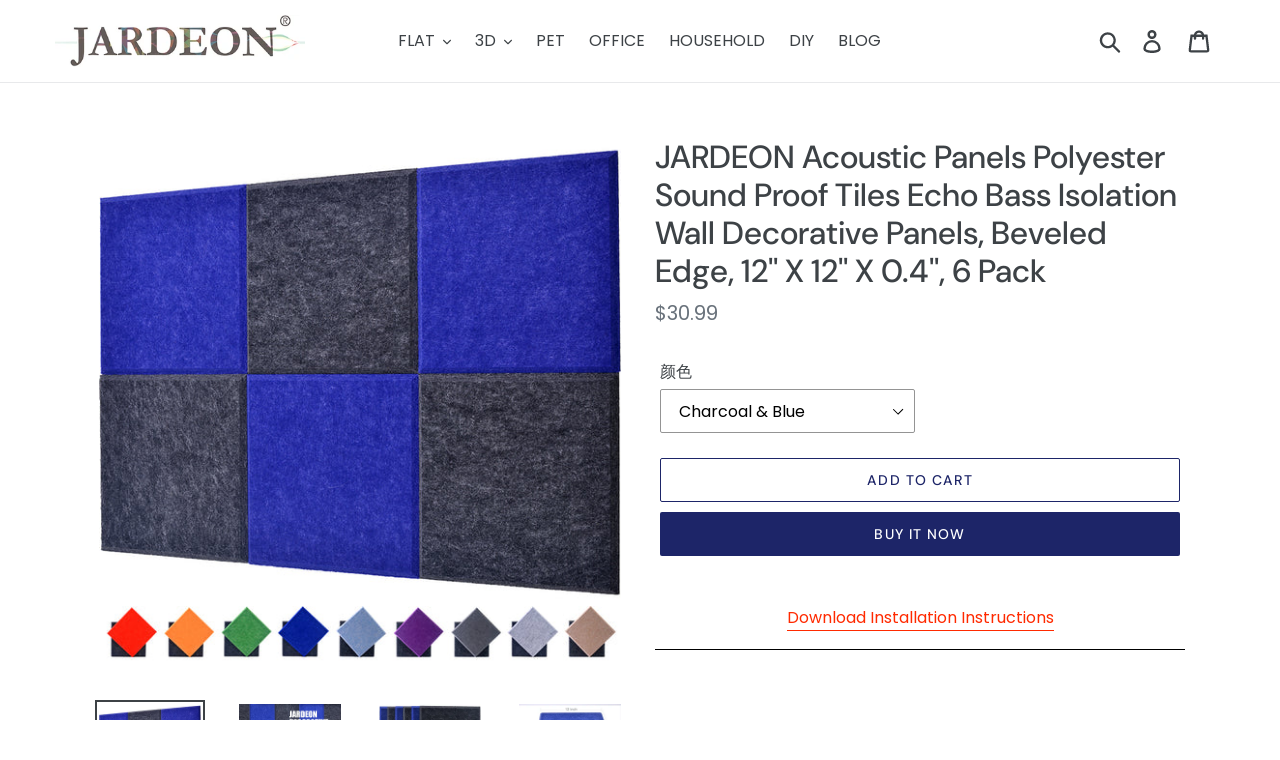

--- FILE ---
content_type: text/html; charset=utf-8
request_url: https://jardeon.com/en-de/products/jardeon-acoustic-panels-polyester-sound-proof-tiles-echo-bass-isolation-wall-decorative-panels-beveled-edge-12-x-12-x-3-8-6-pack
body_size: 25178
content:
<!doctype html>
<html class="no-js" lang="en">
<head>
  <meta charset="utf-8">
  <meta http-equiv="X-UA-Compatible" content="IE=edge,chrome=1">
  <meta name="viewport" content="width=device-width,initial-scale=1">
  <meta name="theme-color" content="#1d2568">
  <link rel="canonical" href="https://jardeon.com/en-de/products/jardeon-acoustic-panels-polyester-sound-proof-tiles-echo-bass-isolation-wall-decorative-panels-beveled-edge-12-x-12-x-3-8-6-pack"><link rel="shortcut icon" href="//jardeon.com/cdn/shop/files/jdlogo1_32x32.png?v=1675421850" type="image/png"><title>JARDEON Acoustic Panels Polyester Sound Proof Tiles Echo Bass Isolatio</title><meta name="description" content="Download Installation Instructions ❤ DIFFERENCE: High density on the market (230kg / m3), rectangular 3D decorative effect and beveled design is durable ❤ EXPERT: In the frequency of 5000Hz, 1000Hz, 2000Hz, average absorption coefficient: 0.8, NRC: 0.9, each panel is Switzerland SGS strict environmental protection test"><!-- /snippets/social-meta-tags.liquid -->




<meta property="og:site_name" content="JARDEON">
<meta property="og:url" content="https://jardeon.com/en-de/products/jardeon-acoustic-panels-polyester-sound-proof-tiles-echo-bass-isolation-wall-decorative-panels-beveled-edge-12-x-12-x-3-8-6-pack">
<meta property="og:title" content="JARDEON Acoustic Panels Polyester Sound Proof Tiles Echo Bass Isolation Wall Decorative Panels, Beveled Edge, 12'' X 12'' X 0.4'', 6 Pack">
<meta property="og:type" content="product">
<meta property="og:description" content="Download Installation Instructions ❤ DIFFERENCE: High density on the market (230kg / m3), rectangular 3D decorative effect and beveled design is durable ❤ EXPERT: In the frequency of 5000Hz, 1000Hz, 2000Hz, average absorption coefficient: 0.8, NRC: 0.9, each panel is Switzerland SGS strict environmental protection test">

  <meta property="og:price:amount" content="30.99">
  <meta property="og:price:currency" content="USD">

<meta property="og:image" content="http://jardeon.com/cdn/shop/products/1_8be8fb92-d0c0-41dd-bb90-11315e02b928_1200x1200.jpg?v=1580293899"><meta property="og:image" content="http://jardeon.com/cdn/shop/products/2_64a2dce3-1ffc-410e-9c80-7958cb23ed70_1200x1200.jpg?v=1580293899"><meta property="og:image" content="http://jardeon.com/cdn/shop/products/3_aea406f9-05b7-4ffd-b430-a65a61c96db8_1200x1200.jpg?v=1580293899">
<meta property="og:image:secure_url" content="https://jardeon.com/cdn/shop/products/1_8be8fb92-d0c0-41dd-bb90-11315e02b928_1200x1200.jpg?v=1580293899"><meta property="og:image:secure_url" content="https://jardeon.com/cdn/shop/products/2_64a2dce3-1ffc-410e-9c80-7958cb23ed70_1200x1200.jpg?v=1580293899"><meta property="og:image:secure_url" content="https://jardeon.com/cdn/shop/products/3_aea406f9-05b7-4ffd-b430-a65a61c96db8_1200x1200.jpg?v=1580293899">


<meta name="twitter:card" content="summary_large_image">
<meta name="twitter:title" content="JARDEON Acoustic Panels Polyester Sound Proof Tiles Echo Bass Isolation Wall Decorative Panels, Beveled Edge, 12'' X 12'' X 0.4'', 6 Pack">
<meta name="twitter:description" content="Download Installation Instructions ❤ DIFFERENCE: High density on the market (230kg / m3), rectangular 3D decorative effect and beveled design is durable ❤ EXPERT: In the frequency of 5000Hz, 1000Hz, 2000Hz, average absorption coefficient: 0.8, NRC: 0.9, each panel is Switzerland SGS strict environmental protection test">


  <link href="//jardeon.com/cdn/shop/t/1/assets/theme.scss.css?v=53260941941852979971759259723" rel="stylesheet" type="text/css" media="all" />

  <script>
    var theme = {
      breakpoints: {
        medium: 750,
        large: 990,
        widescreen: 1400
      },
      strings: {
        addToCart: "Add to cart",
        soldOut: "Sold out",
        unavailable: "Unavailable",
        regularPrice: "Regular price",
        salePrice: "Sale price",
        sale: "Sale",
        showMore: "Show More",
        showLess: "Show Less",
        addressError: "Error looking up that address",
        addressNoResults: "No results for that address",
        addressQueryLimit: "You have exceeded the Google API usage limit. Consider upgrading to a \u003ca href=\"https:\/\/developers.google.com\/maps\/premium\/usage-limits\"\u003ePremium Plan\u003c\/a\u003e.",
        authError: "There was a problem authenticating your Google Maps account.",
        newWindow: "Opens in a new window.",
        external: "Opens external website.",
        newWindowExternal: "Opens external website in a new window.",
        removeLabel: "Remove [product]",
        update: "Update",
        quantity: "Quantity",
        discountedTotal: "Discounted total",
        regularTotal: "Regular total",
        priceColumn: "See Price column for discount details.",
        quantityMinimumMessage: "Quantity must be 1 or more",
        cartError: "There was an error while updating your cart. Please try again.",
        removedItemMessage: "Removed \u003cspan class=\"cart__removed-product-details\"\u003e([quantity]) [link]\u003c\/span\u003e from your cart.",
        unitPrice: "Unit price",
        unitPriceSeparator: "per",
        oneCartCount: "1 item",
        otherCartCount: "[count] items",
        quantityLabel: "Quantity: [count]"
      },
      moneyFormat: "${{amount}}",
      moneyFormatWithCurrency: "${{amount}} USD"
    }

    document.documentElement.className = document.documentElement.className.replace('no-js', 'js');
  </script><script src="//jardeon.com/cdn/shop/t/1/assets/lazysizes.js?v=94224023136283657951578906580" async="async"></script>
  <script src="//jardeon.com/cdn/shop/t/1/assets/vendor.js?v=12001839194546984181578906582" defer="defer"></script>
  <script src="//jardeon.com/cdn/shop/t/1/assets/theme.js?v=77617252079798594541578906581" defer="defer"></script>

  <script>window.performance && window.performance.mark && window.performance.mark('shopify.content_for_header.start');</script><meta id="shopify-digital-wallet" name="shopify-digital-wallet" content="/30878171276/digital_wallets/dialog">
<meta name="shopify-checkout-api-token" content="c7f57bba35f1b3c933e6259a0d009d10">
<meta id="in-context-paypal-metadata" data-shop-id="30878171276" data-venmo-supported="false" data-environment="production" data-locale="en_US" data-paypal-v4="true" data-currency="USD">
<link rel="alternate" hreflang="x-default" href="https://jardeon.com/products/jardeon-acoustic-panels-polyester-sound-proof-tiles-echo-bass-isolation-wall-decorative-panels-beveled-edge-12-x-12-x-3-8-6-pack">
<link rel="alternate" hreflang="en" href="https://jardeon.com/products/jardeon-acoustic-panels-polyester-sound-proof-tiles-echo-bass-isolation-wall-decorative-panels-beveled-edge-12-x-12-x-3-8-6-pack">
<link rel="alternate" hreflang="en-CA" href="https://jardeon.com/en-ca/products/jardeon-acoustic-panels-polyester-sound-proof-tiles-echo-bass-isolation-wall-decorative-panels-beveled-edge-12-x-12-x-3-8-6-pack">
<link rel="alternate" hreflang="en-AU" href="https://jardeon.com/en-au/products/jardeon-acoustic-panels-polyester-sound-proof-tiles-echo-bass-isolation-wall-decorative-panels-beveled-edge-12-x-12-x-3-8-6-pack">
<link rel="alternate" hreflang="en-GB" href="https://jardeon.com/en-gb/products/jardeon-acoustic-panels-polyester-sound-proof-tiles-echo-bass-isolation-wall-decorative-panels-beveled-edge-12-x-12-x-3-8-6-pack">
<link rel="alternate" hreflang="en-DE" href="https://jardeon.com/en-de/products/jardeon-acoustic-panels-polyester-sound-proof-tiles-echo-bass-isolation-wall-decorative-panels-beveled-edge-12-x-12-x-3-8-6-pack">
<link rel="alternate" hreflang="en-FR" href="https://jardeon.com/en-fr/products/jardeon-acoustic-panels-polyester-sound-proof-tiles-echo-bass-isolation-wall-decorative-panels-beveled-edge-12-x-12-x-3-8-6-pack">
<link rel="alternate" hreflang="en-LB" href="https://jardeon.com/en-lb/products/jardeon-acoustic-panels-polyester-sound-proof-tiles-echo-bass-isolation-wall-decorative-panels-beveled-edge-12-x-12-x-3-8-6-pack">
<link rel="alternate" hreflang="en-JP" href="https://jardeon.com/en-jp/products/jardeon-acoustic-panels-polyester-sound-proof-tiles-echo-bass-isolation-wall-decorative-panels-beveled-edge-12-x-12-x-3-8-6-pack">
<link rel="alternate" hreflang="en-SG" href="https://jardeon.com/en-sg/products/jardeon-acoustic-panels-polyester-sound-proof-tiles-echo-bass-isolation-wall-decorative-panels-beveled-edge-12-x-12-x-3-8-6-pack">
<link rel="alternate" hreflang="en-CH" href="https://jardeon.com/en-ch/products/jardeon-acoustic-panels-polyester-sound-proof-tiles-echo-bass-isolation-wall-decorative-panels-beveled-edge-12-x-12-x-3-8-6-pack">
<link rel="alternate" hreflang="en-NZ" href="https://jardeon.com/en-nz/products/jardeon-acoustic-panels-polyester-sound-proof-tiles-echo-bass-isolation-wall-decorative-panels-beveled-edge-12-x-12-x-3-8-6-pack">
<link rel="alternate" hreflang="en-MX" href="https://jardeon.com/en-mx/products/jardeon-acoustic-panels-polyester-sound-proof-tiles-echo-bass-isolation-wall-decorative-panels-beveled-edge-12-x-12-x-3-8-6-pack">
<link rel="alternate" hreflang="en-NL" href="https://jardeon.com/en-nl/products/jardeon-acoustic-panels-polyester-sound-proof-tiles-echo-bass-isolation-wall-decorative-panels-beveled-edge-12-x-12-x-3-8-6-pack">
<link rel="alternate" hreflang="en-IT" href="https://jardeon.com/en-it/products/jardeon-acoustic-panels-polyester-sound-proof-tiles-echo-bass-isolation-wall-decorative-panels-beveled-edge-12-x-12-x-3-8-6-pack">
<link rel="alternate" hreflang="en-HK" href="https://jardeon.com/en-hk/products/jardeon-acoustic-panels-polyester-sound-proof-tiles-echo-bass-isolation-wall-decorative-panels-beveled-edge-12-x-12-x-3-8-6-pack">
<link rel="alternate" hreflang="en-AE" href="https://jardeon.com/en-ae/products/jardeon-acoustic-panels-polyester-sound-proof-tiles-echo-bass-isolation-wall-decorative-panels-beveled-edge-12-x-12-x-3-8-6-pack">
<link rel="alternate" hreflang="en-ES" href="https://jardeon.com/en-es/products/jardeon-acoustic-panels-polyester-sound-proof-tiles-echo-bass-isolation-wall-decorative-panels-beveled-edge-12-x-12-x-3-8-6-pack">
<link rel="alternate" hreflang="en-SE" href="https://jardeon.com/en-se/products/jardeon-acoustic-panels-polyester-sound-proof-tiles-echo-bass-isolation-wall-decorative-panels-beveled-edge-12-x-12-x-3-8-6-pack">
<link rel="alternate" hreflang="en-KR" href="https://jardeon.com/en-kr/products/jardeon-acoustic-panels-polyester-sound-proof-tiles-echo-bass-isolation-wall-decorative-panels-beveled-edge-12-x-12-x-3-8-6-pack">
<link rel="alternate" hreflang="en-NO" href="https://jardeon.com/en-no/products/jardeon-acoustic-panels-polyester-sound-proof-tiles-echo-bass-isolation-wall-decorative-panels-beveled-edge-12-x-12-x-3-8-6-pack">
<link rel="alternate" type="application/json+oembed" href="https://jardeon.com/en-de/products/jardeon-acoustic-panels-polyester-sound-proof-tiles-echo-bass-isolation-wall-decorative-panels-beveled-edge-12-x-12-x-3-8-6-pack.oembed">
<script async="async" src="/checkouts/internal/preloads.js?locale=en-DE"></script>
<script id="shopify-features" type="application/json">{"accessToken":"c7f57bba35f1b3c933e6259a0d009d10","betas":["rich-media-storefront-analytics"],"domain":"jardeon.com","predictiveSearch":true,"shopId":30878171276,"locale":"en"}</script>
<script>var Shopify = Shopify || {};
Shopify.shop = "jardeon.myshopify.com";
Shopify.locale = "en";
Shopify.currency = {"active":"USD","rate":"1.0"};
Shopify.country = "DE";
Shopify.theme = {"name":"Debut","id":83753926796,"schema_name":"Debut","schema_version":"14.5.0","theme_store_id":796,"role":"main"};
Shopify.theme.handle = "null";
Shopify.theme.style = {"id":null,"handle":null};
Shopify.cdnHost = "jardeon.com/cdn";
Shopify.routes = Shopify.routes || {};
Shopify.routes.root = "/en-de/";</script>
<script type="module">!function(o){(o.Shopify=o.Shopify||{}).modules=!0}(window);</script>
<script>!function(o){function n(){var o=[];function n(){o.push(Array.prototype.slice.apply(arguments))}return n.q=o,n}var t=o.Shopify=o.Shopify||{};t.loadFeatures=n(),t.autoloadFeatures=n()}(window);</script>
<script id="shop-js-analytics" type="application/json">{"pageType":"product"}</script>
<script defer="defer" async type="module" src="//jardeon.com/cdn/shopifycloud/shop-js/modules/v2/client.init-shop-cart-sync_BT-GjEfc.en.esm.js"></script>
<script defer="defer" async type="module" src="//jardeon.com/cdn/shopifycloud/shop-js/modules/v2/chunk.common_D58fp_Oc.esm.js"></script>
<script defer="defer" async type="module" src="//jardeon.com/cdn/shopifycloud/shop-js/modules/v2/chunk.modal_xMitdFEc.esm.js"></script>
<script type="module">
  await import("//jardeon.com/cdn/shopifycloud/shop-js/modules/v2/client.init-shop-cart-sync_BT-GjEfc.en.esm.js");
await import("//jardeon.com/cdn/shopifycloud/shop-js/modules/v2/chunk.common_D58fp_Oc.esm.js");
await import("//jardeon.com/cdn/shopifycloud/shop-js/modules/v2/chunk.modal_xMitdFEc.esm.js");

  window.Shopify.SignInWithShop?.initShopCartSync?.({"fedCMEnabled":true,"windoidEnabled":true});

</script>
<script id="__st">var __st={"a":30878171276,"offset":-28800,"reqid":"959d1fa0-66ed-43e1-b409-1c5afd589ad4-1769197882","pageurl":"jardeon.com\/en-de\/products\/jardeon-acoustic-panels-polyester-sound-proof-tiles-echo-bass-isolation-wall-decorative-panels-beveled-edge-12-x-12-x-3-8-6-pack","u":"a22c4d83f18e","p":"product","rtyp":"product","rid":4505024757900};</script>
<script>window.ShopifyPaypalV4VisibilityTracking = true;</script>
<script id="captcha-bootstrap">!function(){'use strict';const t='contact',e='account',n='new_comment',o=[[t,t],['blogs',n],['comments',n],[t,'customer']],c=[[e,'customer_login'],[e,'guest_login'],[e,'recover_customer_password'],[e,'create_customer']],r=t=>t.map((([t,e])=>`form[action*='/${t}']:not([data-nocaptcha='true']) input[name='form_type'][value='${e}']`)).join(','),a=t=>()=>t?[...document.querySelectorAll(t)].map((t=>t.form)):[];function s(){const t=[...o],e=r(t);return a(e)}const i='password',u='form_key',d=['recaptcha-v3-token','g-recaptcha-response','h-captcha-response',i],f=()=>{try{return window.sessionStorage}catch{return}},m='__shopify_v',_=t=>t.elements[u];function p(t,e,n=!1){try{const o=window.sessionStorage,c=JSON.parse(o.getItem(e)),{data:r}=function(t){const{data:e,action:n}=t;return t[m]||n?{data:e,action:n}:{data:t,action:n}}(c);for(const[e,n]of Object.entries(r))t.elements[e]&&(t.elements[e].value=n);n&&o.removeItem(e)}catch(o){console.error('form repopulation failed',{error:o})}}const l='form_type',E='cptcha';function T(t){t.dataset[E]=!0}const w=window,h=w.document,L='Shopify',v='ce_forms',y='captcha';let A=!1;((t,e)=>{const n=(g='f06e6c50-85a8-45c8-87d0-21a2b65856fe',I='https://cdn.shopify.com/shopifycloud/storefront-forms-hcaptcha/ce_storefront_forms_captcha_hcaptcha.v1.5.2.iife.js',D={infoText:'Protected by hCaptcha',privacyText:'Privacy',termsText:'Terms'},(t,e,n)=>{const o=w[L][v],c=o.bindForm;if(c)return c(t,g,e,D).then(n);var r;o.q.push([[t,g,e,D],n]),r=I,A||(h.body.append(Object.assign(h.createElement('script'),{id:'captcha-provider',async:!0,src:r})),A=!0)});var g,I,D;w[L]=w[L]||{},w[L][v]=w[L][v]||{},w[L][v].q=[],w[L][y]=w[L][y]||{},w[L][y].protect=function(t,e){n(t,void 0,e),T(t)},Object.freeze(w[L][y]),function(t,e,n,w,h,L){const[v,y,A,g]=function(t,e,n){const i=e?o:[],u=t?c:[],d=[...i,...u],f=r(d),m=r(i),_=r(d.filter((([t,e])=>n.includes(e))));return[a(f),a(m),a(_),s()]}(w,h,L),I=t=>{const e=t.target;return e instanceof HTMLFormElement?e:e&&e.form},D=t=>v().includes(t);t.addEventListener('submit',(t=>{const e=I(t);if(!e)return;const n=D(e)&&!e.dataset.hcaptchaBound&&!e.dataset.recaptchaBound,o=_(e),c=g().includes(e)&&(!o||!o.value);(n||c)&&t.preventDefault(),c&&!n&&(function(t){try{if(!f())return;!function(t){const e=f();if(!e)return;const n=_(t);if(!n)return;const o=n.value;o&&e.removeItem(o)}(t);const e=Array.from(Array(32),(()=>Math.random().toString(36)[2])).join('');!function(t,e){_(t)||t.append(Object.assign(document.createElement('input'),{type:'hidden',name:u})),t.elements[u].value=e}(t,e),function(t,e){const n=f();if(!n)return;const o=[...t.querySelectorAll(`input[type='${i}']`)].map((({name:t})=>t)),c=[...d,...o],r={};for(const[a,s]of new FormData(t).entries())c.includes(a)||(r[a]=s);n.setItem(e,JSON.stringify({[m]:1,action:t.action,data:r}))}(t,e)}catch(e){console.error('failed to persist form',e)}}(e),e.submit())}));const S=(t,e)=>{t&&!t.dataset[E]&&(n(t,e.some((e=>e===t))),T(t))};for(const o of['focusin','change'])t.addEventListener(o,(t=>{const e=I(t);D(e)&&S(e,y())}));const B=e.get('form_key'),M=e.get(l),P=B&&M;t.addEventListener('DOMContentLoaded',(()=>{const t=y();if(P)for(const e of t)e.elements[l].value===M&&p(e,B);[...new Set([...A(),...v().filter((t=>'true'===t.dataset.shopifyCaptcha))])].forEach((e=>S(e,t)))}))}(h,new URLSearchParams(w.location.search),n,t,e,['guest_login'])})(!0,!0)}();</script>
<script integrity="sha256-4kQ18oKyAcykRKYeNunJcIwy7WH5gtpwJnB7kiuLZ1E=" data-source-attribution="shopify.loadfeatures" defer="defer" src="//jardeon.com/cdn/shopifycloud/storefront/assets/storefront/load_feature-a0a9edcb.js" crossorigin="anonymous"></script>
<script data-source-attribution="shopify.dynamic_checkout.dynamic.init">var Shopify=Shopify||{};Shopify.PaymentButton=Shopify.PaymentButton||{isStorefrontPortableWallets:!0,init:function(){window.Shopify.PaymentButton.init=function(){};var t=document.createElement("script");t.src="https://jardeon.com/cdn/shopifycloud/portable-wallets/latest/portable-wallets.en.js",t.type="module",document.head.appendChild(t)}};
</script>
<script data-source-attribution="shopify.dynamic_checkout.buyer_consent">
  function portableWalletsHideBuyerConsent(e){var t=document.getElementById("shopify-buyer-consent"),n=document.getElementById("shopify-subscription-policy-button");t&&n&&(t.classList.add("hidden"),t.setAttribute("aria-hidden","true"),n.removeEventListener("click",e))}function portableWalletsShowBuyerConsent(e){var t=document.getElementById("shopify-buyer-consent"),n=document.getElementById("shopify-subscription-policy-button");t&&n&&(t.classList.remove("hidden"),t.removeAttribute("aria-hidden"),n.addEventListener("click",e))}window.Shopify?.PaymentButton&&(window.Shopify.PaymentButton.hideBuyerConsent=portableWalletsHideBuyerConsent,window.Shopify.PaymentButton.showBuyerConsent=portableWalletsShowBuyerConsent);
</script>
<script>
  function portableWalletsCleanup(e){e&&e.src&&console.error("Failed to load portable wallets script "+e.src);var t=document.querySelectorAll("shopify-accelerated-checkout .shopify-payment-button__skeleton, shopify-accelerated-checkout-cart .wallet-cart-button__skeleton"),e=document.getElementById("shopify-buyer-consent");for(let e=0;e<t.length;e++)t[e].remove();e&&e.remove()}function portableWalletsNotLoadedAsModule(e){e instanceof ErrorEvent&&"string"==typeof e.message&&e.message.includes("import.meta")&&"string"==typeof e.filename&&e.filename.includes("portable-wallets")&&(window.removeEventListener("error",portableWalletsNotLoadedAsModule),window.Shopify.PaymentButton.failedToLoad=e,"loading"===document.readyState?document.addEventListener("DOMContentLoaded",window.Shopify.PaymentButton.init):window.Shopify.PaymentButton.init())}window.addEventListener("error",portableWalletsNotLoadedAsModule);
</script>

<script type="module" src="https://jardeon.com/cdn/shopifycloud/portable-wallets/latest/portable-wallets.en.js" onError="portableWalletsCleanup(this)" crossorigin="anonymous"></script>
<script nomodule>
  document.addEventListener("DOMContentLoaded", portableWalletsCleanup);
</script>

<link id="shopify-accelerated-checkout-styles" rel="stylesheet" media="screen" href="https://jardeon.com/cdn/shopifycloud/portable-wallets/latest/accelerated-checkout-backwards-compat.css" crossorigin="anonymous">
<style id="shopify-accelerated-checkout-cart">
        #shopify-buyer-consent {
  margin-top: 1em;
  display: inline-block;
  width: 100%;
}

#shopify-buyer-consent.hidden {
  display: none;
}

#shopify-subscription-policy-button {
  background: none;
  border: none;
  padding: 0;
  text-decoration: underline;
  font-size: inherit;
  cursor: pointer;
}

#shopify-subscription-policy-button::before {
  box-shadow: none;
}

      </style>

<script>window.performance && window.performance.mark && window.performance.mark('shopify.content_for_header.end');</script>
<link href="https://monorail-edge.shopifysvc.com" rel="dns-prefetch">
<script>(function(){if ("sendBeacon" in navigator && "performance" in window) {try {var session_token_from_headers = performance.getEntriesByType('navigation')[0].serverTiming.find(x => x.name == '_s').description;} catch {var session_token_from_headers = undefined;}var session_cookie_matches = document.cookie.match(/_shopify_s=([^;]*)/);var session_token_from_cookie = session_cookie_matches && session_cookie_matches.length === 2 ? session_cookie_matches[1] : "";var session_token = session_token_from_headers || session_token_from_cookie || "";function handle_abandonment_event(e) {var entries = performance.getEntries().filter(function(entry) {return /monorail-edge.shopifysvc.com/.test(entry.name);});if (!window.abandonment_tracked && entries.length === 0) {window.abandonment_tracked = true;var currentMs = Date.now();var navigation_start = performance.timing.navigationStart;var payload = {shop_id: 30878171276,url: window.location.href,navigation_start,duration: currentMs - navigation_start,session_token,page_type: "product"};window.navigator.sendBeacon("https://monorail-edge.shopifysvc.com/v1/produce", JSON.stringify({schema_id: "online_store_buyer_site_abandonment/1.1",payload: payload,metadata: {event_created_at_ms: currentMs,event_sent_at_ms: currentMs}}));}}window.addEventListener('pagehide', handle_abandonment_event);}}());</script>
<script id="web-pixels-manager-setup">(function e(e,d,r,n,o){if(void 0===o&&(o={}),!Boolean(null===(a=null===(i=window.Shopify)||void 0===i?void 0:i.analytics)||void 0===a?void 0:a.replayQueue)){var i,a;window.Shopify=window.Shopify||{};var t=window.Shopify;t.analytics=t.analytics||{};var s=t.analytics;s.replayQueue=[],s.publish=function(e,d,r){return s.replayQueue.push([e,d,r]),!0};try{self.performance.mark("wpm:start")}catch(e){}var l=function(){var e={modern:/Edge?\/(1{2}[4-9]|1[2-9]\d|[2-9]\d{2}|\d{4,})\.\d+(\.\d+|)|Firefox\/(1{2}[4-9]|1[2-9]\d|[2-9]\d{2}|\d{4,})\.\d+(\.\d+|)|Chrom(ium|e)\/(9{2}|\d{3,})\.\d+(\.\d+|)|(Maci|X1{2}).+ Version\/(15\.\d+|(1[6-9]|[2-9]\d|\d{3,})\.\d+)([,.]\d+|)( \(\w+\)|)( Mobile\/\w+|) Safari\/|Chrome.+OPR\/(9{2}|\d{3,})\.\d+\.\d+|(CPU[ +]OS|iPhone[ +]OS|CPU[ +]iPhone|CPU IPhone OS|CPU iPad OS)[ +]+(15[._]\d+|(1[6-9]|[2-9]\d|\d{3,})[._]\d+)([._]\d+|)|Android:?[ /-](13[3-9]|1[4-9]\d|[2-9]\d{2}|\d{4,})(\.\d+|)(\.\d+|)|Android.+Firefox\/(13[5-9]|1[4-9]\d|[2-9]\d{2}|\d{4,})\.\d+(\.\d+|)|Android.+Chrom(ium|e)\/(13[3-9]|1[4-9]\d|[2-9]\d{2}|\d{4,})\.\d+(\.\d+|)|SamsungBrowser\/([2-9]\d|\d{3,})\.\d+/,legacy:/Edge?\/(1[6-9]|[2-9]\d|\d{3,})\.\d+(\.\d+|)|Firefox\/(5[4-9]|[6-9]\d|\d{3,})\.\d+(\.\d+|)|Chrom(ium|e)\/(5[1-9]|[6-9]\d|\d{3,})\.\d+(\.\d+|)([\d.]+$|.*Safari\/(?![\d.]+ Edge\/[\d.]+$))|(Maci|X1{2}).+ Version\/(10\.\d+|(1[1-9]|[2-9]\d|\d{3,})\.\d+)([,.]\d+|)( \(\w+\)|)( Mobile\/\w+|) Safari\/|Chrome.+OPR\/(3[89]|[4-9]\d|\d{3,})\.\d+\.\d+|(CPU[ +]OS|iPhone[ +]OS|CPU[ +]iPhone|CPU IPhone OS|CPU iPad OS)[ +]+(10[._]\d+|(1[1-9]|[2-9]\d|\d{3,})[._]\d+)([._]\d+|)|Android:?[ /-](13[3-9]|1[4-9]\d|[2-9]\d{2}|\d{4,})(\.\d+|)(\.\d+|)|Mobile Safari.+OPR\/([89]\d|\d{3,})\.\d+\.\d+|Android.+Firefox\/(13[5-9]|1[4-9]\d|[2-9]\d{2}|\d{4,})\.\d+(\.\d+|)|Android.+Chrom(ium|e)\/(13[3-9]|1[4-9]\d|[2-9]\d{2}|\d{4,})\.\d+(\.\d+|)|Android.+(UC? ?Browser|UCWEB|U3)[ /]?(15\.([5-9]|\d{2,})|(1[6-9]|[2-9]\d|\d{3,})\.\d+)\.\d+|SamsungBrowser\/(5\.\d+|([6-9]|\d{2,})\.\d+)|Android.+MQ{2}Browser\/(14(\.(9|\d{2,})|)|(1[5-9]|[2-9]\d|\d{3,})(\.\d+|))(\.\d+|)|K[Aa][Ii]OS\/(3\.\d+|([4-9]|\d{2,})\.\d+)(\.\d+|)/},d=e.modern,r=e.legacy,n=navigator.userAgent;return n.match(d)?"modern":n.match(r)?"legacy":"unknown"}(),u="modern"===l?"modern":"legacy",c=(null!=n?n:{modern:"",legacy:""})[u],f=function(e){return[e.baseUrl,"/wpm","/b",e.hashVersion,"modern"===e.buildTarget?"m":"l",".js"].join("")}({baseUrl:d,hashVersion:r,buildTarget:u}),m=function(e){var d=e.version,r=e.bundleTarget,n=e.surface,o=e.pageUrl,i=e.monorailEndpoint;return{emit:function(e){var a=e.status,t=e.errorMsg,s=(new Date).getTime(),l=JSON.stringify({metadata:{event_sent_at_ms:s},events:[{schema_id:"web_pixels_manager_load/3.1",payload:{version:d,bundle_target:r,page_url:o,status:a,surface:n,error_msg:t},metadata:{event_created_at_ms:s}}]});if(!i)return console&&console.warn&&console.warn("[Web Pixels Manager] No Monorail endpoint provided, skipping logging."),!1;try{return self.navigator.sendBeacon.bind(self.navigator)(i,l)}catch(e){}var u=new XMLHttpRequest;try{return u.open("POST",i,!0),u.setRequestHeader("Content-Type","text/plain"),u.send(l),!0}catch(e){return console&&console.warn&&console.warn("[Web Pixels Manager] Got an unhandled error while logging to Monorail."),!1}}}}({version:r,bundleTarget:l,surface:e.surface,pageUrl:self.location.href,monorailEndpoint:e.monorailEndpoint});try{o.browserTarget=l,function(e){var d=e.src,r=e.async,n=void 0===r||r,o=e.onload,i=e.onerror,a=e.sri,t=e.scriptDataAttributes,s=void 0===t?{}:t,l=document.createElement("script"),u=document.querySelector("head"),c=document.querySelector("body");if(l.async=n,l.src=d,a&&(l.integrity=a,l.crossOrigin="anonymous"),s)for(var f in s)if(Object.prototype.hasOwnProperty.call(s,f))try{l.dataset[f]=s[f]}catch(e){}if(o&&l.addEventListener("load",o),i&&l.addEventListener("error",i),u)u.appendChild(l);else{if(!c)throw new Error("Did not find a head or body element to append the script");c.appendChild(l)}}({src:f,async:!0,onload:function(){if(!function(){var e,d;return Boolean(null===(d=null===(e=window.Shopify)||void 0===e?void 0:e.analytics)||void 0===d?void 0:d.initialized)}()){var d=window.webPixelsManager.init(e)||void 0;if(d){var r=window.Shopify.analytics;r.replayQueue.forEach((function(e){var r=e[0],n=e[1],o=e[2];d.publishCustomEvent(r,n,o)})),r.replayQueue=[],r.publish=d.publishCustomEvent,r.visitor=d.visitor,r.initialized=!0}}},onerror:function(){return m.emit({status:"failed",errorMsg:"".concat(f," has failed to load")})},sri:function(e){var d=/^sha384-[A-Za-z0-9+/=]+$/;return"string"==typeof e&&d.test(e)}(c)?c:"",scriptDataAttributes:o}),m.emit({status:"loading"})}catch(e){m.emit({status:"failed",errorMsg:(null==e?void 0:e.message)||"Unknown error"})}}})({shopId: 30878171276,storefrontBaseUrl: "https://jardeon.com",extensionsBaseUrl: "https://extensions.shopifycdn.com/cdn/shopifycloud/web-pixels-manager",monorailEndpoint: "https://monorail-edge.shopifysvc.com/unstable/produce_batch",surface: "storefront-renderer",enabledBetaFlags: ["2dca8a86"],webPixelsConfigList: [{"id":"shopify-app-pixel","configuration":"{}","eventPayloadVersion":"v1","runtimeContext":"STRICT","scriptVersion":"0450","apiClientId":"shopify-pixel","type":"APP","privacyPurposes":["ANALYTICS","MARKETING"]},{"id":"shopify-custom-pixel","eventPayloadVersion":"v1","runtimeContext":"LAX","scriptVersion":"0450","apiClientId":"shopify-pixel","type":"CUSTOM","privacyPurposes":["ANALYTICS","MARKETING"]}],isMerchantRequest: false,initData: {"shop":{"name":"JARDEON","paymentSettings":{"currencyCode":"USD"},"myshopifyDomain":"jardeon.myshopify.com","countryCode":"CN","storefrontUrl":"https:\/\/jardeon.com\/en-de"},"customer":null,"cart":null,"checkout":null,"productVariants":[{"price":{"amount":30.99,"currencyCode":"USD"},"product":{"title":"JARDEON Acoustic Panels Polyester Sound Proof Tiles Echo Bass Isolation Wall Decorative Panels, Beveled Edge, 12'' X 12'' X 0.4'', 6 Pack","vendor":"JARDEON","id":"4505024757900","untranslatedTitle":"JARDEON Acoustic Panels Polyester Sound Proof Tiles Echo Bass Isolation Wall Decorative Panels, Beveled Edge, 12'' X 12'' X 0.4'', 6 Pack","url":"\/en-de\/products\/jardeon-acoustic-panels-polyester-sound-proof-tiles-echo-bass-isolation-wall-decorative-panels-beveled-edge-12-x-12-x-3-8-6-pack","type":"Square Color Matching Acoustic panel"},"id":"31923082297484","image":{"src":"\/\/jardeon.com\/cdn\/shop\/products\/1_8be8fb92-d0c0-41dd-bb90-11315e02b928.jpg?v=1580293899"},"sku":"AP530623","title":"Charcoal \u0026 Blue","untranslatedTitle":"Charcoal \u0026 Blue"},{"price":{"amount":30.99,"currencyCode":"USD"},"product":{"title":"JARDEON Acoustic Panels Polyester Sound Proof Tiles Echo Bass Isolation Wall Decorative Panels, Beveled Edge, 12'' X 12'' X 0.4'', 6 Pack","vendor":"JARDEON","id":"4505024757900","untranslatedTitle":"JARDEON Acoustic Panels Polyester Sound Proof Tiles Echo Bass Isolation Wall Decorative Panels, Beveled Edge, 12'' X 12'' X 0.4'', 6 Pack","url":"\/en-de\/products\/jardeon-acoustic-panels-polyester-sound-proof-tiles-echo-bass-isolation-wall-decorative-panels-beveled-edge-12-x-12-x-3-8-6-pack","type":"Square Color Matching Acoustic panel"},"id":"31923081969804","image":{"src":"\/\/jardeon.com\/cdn\/shop\/products\/1_1daee2e7-20c9-4acb-a495-38207afec4b9.jpg?v=1675316821"},"sku":"AP530602","title":"Charcoal \u0026 Camel","untranslatedTitle":"Charcoal \u0026 Camel"},{"price":{"amount":30.99,"currencyCode":"USD"},"product":{"title":"JARDEON Acoustic Panels Polyester Sound Proof Tiles Echo Bass Isolation Wall Decorative Panels, Beveled Edge, 12'' X 12'' X 0.4'', 6 Pack","vendor":"JARDEON","id":"4505024757900","untranslatedTitle":"JARDEON Acoustic Panels Polyester Sound Proof Tiles Echo Bass Isolation Wall Decorative Panels, Beveled Edge, 12'' X 12'' X 0.4'', 6 Pack","url":"\/en-de\/products\/jardeon-acoustic-panels-polyester-sound-proof-tiles-echo-bass-isolation-wall-decorative-panels-beveled-edge-12-x-12-x-3-8-6-pack","type":"Square Color Matching Acoustic panel"},"id":"31923082068108","image":{"src":"\/\/jardeon.com\/cdn\/shop\/products\/1_3d63877b-ab23-4db7-8935-6f87c1f9eebc.jpg?v=1675316821"},"sku":"AP530604","title":"Charcoal \u0026 Silver Gray","untranslatedTitle":"Charcoal \u0026 Silver Gray"},{"price":{"amount":30.99,"currencyCode":"USD"},"product":{"title":"JARDEON Acoustic Panels Polyester Sound Proof Tiles Echo Bass Isolation Wall Decorative Panels, Beveled Edge, 12'' X 12'' X 0.4'', 6 Pack","vendor":"JARDEON","id":"4505024757900","untranslatedTitle":"JARDEON Acoustic Panels Polyester Sound Proof Tiles Echo Bass Isolation Wall Decorative Panels, Beveled Edge, 12'' X 12'' X 0.4'', 6 Pack","url":"\/en-de\/products\/jardeon-acoustic-panels-polyester-sound-proof-tiles-echo-bass-isolation-wall-decorative-panels-beveled-edge-12-x-12-x-3-8-6-pack","type":"Square Color Matching Acoustic panel"},"id":"31923082166412","image":{"src":"\/\/jardeon.com\/cdn\/shop\/products\/1_6a78b9de-3169-4818-a476-02b3f5e060ae.jpg?v=1675316821"},"sku":"AP530610","title":"Charcoal \u0026 Sky Blue","untranslatedTitle":"Charcoal \u0026 Sky Blue"},{"price":{"amount":30.99,"currencyCode":"USD"},"product":{"title":"JARDEON Acoustic Panels Polyester Sound Proof Tiles Echo Bass Isolation Wall Decorative Panels, Beveled Edge, 12'' X 12'' X 0.4'', 6 Pack","vendor":"JARDEON","id":"4505024757900","untranslatedTitle":"JARDEON Acoustic Panels Polyester Sound Proof Tiles Echo Bass Isolation Wall Decorative Panels, Beveled Edge, 12'' X 12'' X 0.4'', 6 Pack","url":"\/en-de\/products\/jardeon-acoustic-panels-polyester-sound-proof-tiles-echo-bass-isolation-wall-decorative-panels-beveled-edge-12-x-12-x-3-8-6-pack","type":"Square Color Matching Acoustic panel"},"id":"31923082231948","image":{"src":"\/\/jardeon.com\/cdn\/shop\/products\/1_57497543-fbbd-4256-91ce-c2a8f781469a.jpg?v=1675316821"},"sku":"AP530617","title":"Charcoal \u0026 Green","untranslatedTitle":"Charcoal \u0026 Green"},{"price":{"amount":30.99,"currencyCode":"USD"},"product":{"title":"JARDEON Acoustic Panels Polyester Sound Proof Tiles Echo Bass Isolation Wall Decorative Panels, Beveled Edge, 12'' X 12'' X 0.4'', 6 Pack","vendor":"JARDEON","id":"4505024757900","untranslatedTitle":"JARDEON Acoustic Panels Polyester Sound Proof Tiles Echo Bass Isolation Wall Decorative Panels, Beveled Edge, 12'' X 12'' X 0.4'', 6 Pack","url":"\/en-de\/products\/jardeon-acoustic-panels-polyester-sound-proof-tiles-echo-bass-isolation-wall-decorative-panels-beveled-edge-12-x-12-x-3-8-6-pack","type":"Square Color Matching Acoustic panel"},"id":"31923082264716","image":{"src":"\/\/jardeon.com\/cdn\/shop\/products\/1_cfce58c4-c78a-4fb6-8952-332d4701fd02.jpg?v=1675316821"},"sku":"AP530622","title":"Charcoal \u0026 Gray","untranslatedTitle":"Charcoal \u0026 Gray"},{"price":{"amount":30.99,"currencyCode":"USD"},"product":{"title":"JARDEON Acoustic Panels Polyester Sound Proof Tiles Echo Bass Isolation Wall Decorative Panels, Beveled Edge, 12'' X 12'' X 0.4'', 6 Pack","vendor":"JARDEON","id":"4505024757900","untranslatedTitle":"JARDEON Acoustic Panels Polyester Sound Proof Tiles Echo Bass Isolation Wall Decorative Panels, Beveled Edge, 12'' X 12'' X 0.4'', 6 Pack","url":"\/en-de\/products\/jardeon-acoustic-panels-polyester-sound-proof-tiles-echo-bass-isolation-wall-decorative-panels-beveled-edge-12-x-12-x-3-8-6-pack","type":"Square Color Matching Acoustic panel"},"id":"31923082330252","image":{"src":"\/\/jardeon.com\/cdn\/shop\/products\/1_1cce9a40-cd06-4c80-8289-41abb0dbdbed.jpg?v=1675316821"},"sku":"AP530630","title":"Charcoal \u0026 Orange","untranslatedTitle":"Charcoal \u0026 Orange"},{"price":{"amount":30.99,"currencyCode":"USD"},"product":{"title":"JARDEON Acoustic Panels Polyester Sound Proof Tiles Echo Bass Isolation Wall Decorative Panels, Beveled Edge, 12'' X 12'' X 0.4'', 6 Pack","vendor":"JARDEON","id":"4505024757900","untranslatedTitle":"JARDEON Acoustic Panels Polyester Sound Proof Tiles Echo Bass Isolation Wall Decorative Panels, Beveled Edge, 12'' X 12'' X 0.4'', 6 Pack","url":"\/en-de\/products\/jardeon-acoustic-panels-polyester-sound-proof-tiles-echo-bass-isolation-wall-decorative-panels-beveled-edge-12-x-12-x-3-8-6-pack","type":"Square Color Matching Acoustic panel"},"id":"31923082363020","image":{"src":"\/\/jardeon.com\/cdn\/shop\/products\/1_41fd8fb6-073b-44e2-b888-3e0a6551806e.jpg?v=1675316821"},"sku":"AP530632","title":"Charcoal \u0026 Purple","untranslatedTitle":"Charcoal \u0026 Purple"},{"price":{"amount":30.99,"currencyCode":"USD"},"product":{"title":"JARDEON Acoustic Panels Polyester Sound Proof Tiles Echo Bass Isolation Wall Decorative Panels, Beveled Edge, 12'' X 12'' X 0.4'', 6 Pack","vendor":"JARDEON","id":"4505024757900","untranslatedTitle":"JARDEON Acoustic Panels Polyester Sound Proof Tiles Echo Bass Isolation Wall Decorative Panels, Beveled Edge, 12'' X 12'' X 0.4'', 6 Pack","url":"\/en-de\/products\/jardeon-acoustic-panels-polyester-sound-proof-tiles-echo-bass-isolation-wall-decorative-panels-beveled-edge-12-x-12-x-3-8-6-pack","type":"Square Color Matching Acoustic panel"},"id":"31923082395788","image":{"src":"\/\/jardeon.com\/cdn\/shop\/products\/1_9c709cc5-2048-4161-b35b-780c43f63431.jpg?v=1675316821"},"sku":"AP530733","title":"Black \u0026 Red","untranslatedTitle":"Black \u0026 Red"}],"purchasingCompany":null},},"https://jardeon.com/cdn","fcfee988w5aeb613cpc8e4bc33m6693e112",{"modern":"","legacy":""},{"shopId":"30878171276","storefrontBaseUrl":"https:\/\/jardeon.com","extensionBaseUrl":"https:\/\/extensions.shopifycdn.com\/cdn\/shopifycloud\/web-pixels-manager","surface":"storefront-renderer","enabledBetaFlags":"[\"2dca8a86\"]","isMerchantRequest":"false","hashVersion":"fcfee988w5aeb613cpc8e4bc33m6693e112","publish":"custom","events":"[[\"page_viewed\",{}],[\"product_viewed\",{\"productVariant\":{\"price\":{\"amount\":30.99,\"currencyCode\":\"USD\"},\"product\":{\"title\":\"JARDEON Acoustic Panels Polyester Sound Proof Tiles Echo Bass Isolation Wall Decorative Panels, Beveled Edge, 12'' X 12'' X 0.4'', 6 Pack\",\"vendor\":\"JARDEON\",\"id\":\"4505024757900\",\"untranslatedTitle\":\"JARDEON Acoustic Panels Polyester Sound Proof Tiles Echo Bass Isolation Wall Decorative Panels, Beveled Edge, 12'' X 12'' X 0.4'', 6 Pack\",\"url\":\"\/en-de\/products\/jardeon-acoustic-panels-polyester-sound-proof-tiles-echo-bass-isolation-wall-decorative-panels-beveled-edge-12-x-12-x-3-8-6-pack\",\"type\":\"Square Color Matching Acoustic panel\"},\"id\":\"31923082297484\",\"image\":{\"src\":\"\/\/jardeon.com\/cdn\/shop\/products\/1_8be8fb92-d0c0-41dd-bb90-11315e02b928.jpg?v=1580293899\"},\"sku\":\"AP530623\",\"title\":\"Charcoal \u0026 Blue\",\"untranslatedTitle\":\"Charcoal \u0026 Blue\"}}]]"});</script><script>
  window.ShopifyAnalytics = window.ShopifyAnalytics || {};
  window.ShopifyAnalytics.meta = window.ShopifyAnalytics.meta || {};
  window.ShopifyAnalytics.meta.currency = 'USD';
  var meta = {"product":{"id":4505024757900,"gid":"gid:\/\/shopify\/Product\/4505024757900","vendor":"JARDEON","type":"Square Color Matching Acoustic panel","handle":"jardeon-acoustic-panels-polyester-sound-proof-tiles-echo-bass-isolation-wall-decorative-panels-beveled-edge-12-x-12-x-3-8-6-pack","variants":[{"id":31923082297484,"price":3099,"name":"JARDEON Acoustic Panels Polyester Sound Proof Tiles Echo Bass Isolation Wall Decorative Panels, Beveled Edge, 12'' X 12'' X 0.4'', 6 Pack - Charcoal \u0026 Blue","public_title":"Charcoal \u0026 Blue","sku":"AP530623"},{"id":31923081969804,"price":3099,"name":"JARDEON Acoustic Panels Polyester Sound Proof Tiles Echo Bass Isolation Wall Decorative Panels, Beveled Edge, 12'' X 12'' X 0.4'', 6 Pack - Charcoal \u0026 Camel","public_title":"Charcoal \u0026 Camel","sku":"AP530602"},{"id":31923082068108,"price":3099,"name":"JARDEON Acoustic Panels Polyester Sound Proof Tiles Echo Bass Isolation Wall Decorative Panels, Beveled Edge, 12'' X 12'' X 0.4'', 6 Pack - Charcoal \u0026 Silver Gray","public_title":"Charcoal \u0026 Silver Gray","sku":"AP530604"},{"id":31923082166412,"price":3099,"name":"JARDEON Acoustic Panels Polyester Sound Proof Tiles Echo Bass Isolation Wall Decorative Panels, Beveled Edge, 12'' X 12'' X 0.4'', 6 Pack - Charcoal \u0026 Sky Blue","public_title":"Charcoal \u0026 Sky Blue","sku":"AP530610"},{"id":31923082231948,"price":3099,"name":"JARDEON Acoustic Panels Polyester Sound Proof Tiles Echo Bass Isolation Wall Decorative Panels, Beveled Edge, 12'' X 12'' X 0.4'', 6 Pack - Charcoal \u0026 Green","public_title":"Charcoal \u0026 Green","sku":"AP530617"},{"id":31923082264716,"price":3099,"name":"JARDEON Acoustic Panels Polyester Sound Proof Tiles Echo Bass Isolation Wall Decorative Panels, Beveled Edge, 12'' X 12'' X 0.4'', 6 Pack - Charcoal \u0026 Gray","public_title":"Charcoal \u0026 Gray","sku":"AP530622"},{"id":31923082330252,"price":3099,"name":"JARDEON Acoustic Panels Polyester Sound Proof Tiles Echo Bass Isolation Wall Decorative Panels, Beveled Edge, 12'' X 12'' X 0.4'', 6 Pack - Charcoal \u0026 Orange","public_title":"Charcoal \u0026 Orange","sku":"AP530630"},{"id":31923082363020,"price":3099,"name":"JARDEON Acoustic Panels Polyester Sound Proof Tiles Echo Bass Isolation Wall Decorative Panels, Beveled Edge, 12'' X 12'' X 0.4'', 6 Pack - Charcoal \u0026 Purple","public_title":"Charcoal \u0026 Purple","sku":"AP530632"},{"id":31923082395788,"price":3099,"name":"JARDEON Acoustic Panels Polyester Sound Proof Tiles Echo Bass Isolation Wall Decorative Panels, Beveled Edge, 12'' X 12'' X 0.4'', 6 Pack - Black \u0026 Red","public_title":"Black \u0026 Red","sku":"AP530733"}],"remote":false},"page":{"pageType":"product","resourceType":"product","resourceId":4505024757900,"requestId":"959d1fa0-66ed-43e1-b409-1c5afd589ad4-1769197882"}};
  for (var attr in meta) {
    window.ShopifyAnalytics.meta[attr] = meta[attr];
  }
</script>
<script class="analytics">
  (function () {
    var customDocumentWrite = function(content) {
      var jquery = null;

      if (window.jQuery) {
        jquery = window.jQuery;
      } else if (window.Checkout && window.Checkout.$) {
        jquery = window.Checkout.$;
      }

      if (jquery) {
        jquery('body').append(content);
      }
    };

    var hasLoggedConversion = function(token) {
      if (token) {
        return document.cookie.indexOf('loggedConversion=' + token) !== -1;
      }
      return false;
    }

    var setCookieIfConversion = function(token) {
      if (token) {
        var twoMonthsFromNow = new Date(Date.now());
        twoMonthsFromNow.setMonth(twoMonthsFromNow.getMonth() + 2);

        document.cookie = 'loggedConversion=' + token + '; expires=' + twoMonthsFromNow;
      }
    }

    var trekkie = window.ShopifyAnalytics.lib = window.trekkie = window.trekkie || [];
    if (trekkie.integrations) {
      return;
    }
    trekkie.methods = [
      'identify',
      'page',
      'ready',
      'track',
      'trackForm',
      'trackLink'
    ];
    trekkie.factory = function(method) {
      return function() {
        var args = Array.prototype.slice.call(arguments);
        args.unshift(method);
        trekkie.push(args);
        return trekkie;
      };
    };
    for (var i = 0; i < trekkie.methods.length; i++) {
      var key = trekkie.methods[i];
      trekkie[key] = trekkie.factory(key);
    }
    trekkie.load = function(config) {
      trekkie.config = config || {};
      trekkie.config.initialDocumentCookie = document.cookie;
      var first = document.getElementsByTagName('script')[0];
      var script = document.createElement('script');
      script.type = 'text/javascript';
      script.onerror = function(e) {
        var scriptFallback = document.createElement('script');
        scriptFallback.type = 'text/javascript';
        scriptFallback.onerror = function(error) {
                var Monorail = {
      produce: function produce(monorailDomain, schemaId, payload) {
        var currentMs = new Date().getTime();
        var event = {
          schema_id: schemaId,
          payload: payload,
          metadata: {
            event_created_at_ms: currentMs,
            event_sent_at_ms: currentMs
          }
        };
        return Monorail.sendRequest("https://" + monorailDomain + "/v1/produce", JSON.stringify(event));
      },
      sendRequest: function sendRequest(endpointUrl, payload) {
        // Try the sendBeacon API
        if (window && window.navigator && typeof window.navigator.sendBeacon === 'function' && typeof window.Blob === 'function' && !Monorail.isIos12()) {
          var blobData = new window.Blob([payload], {
            type: 'text/plain'
          });

          if (window.navigator.sendBeacon(endpointUrl, blobData)) {
            return true;
          } // sendBeacon was not successful

        } // XHR beacon

        var xhr = new XMLHttpRequest();

        try {
          xhr.open('POST', endpointUrl);
          xhr.setRequestHeader('Content-Type', 'text/plain');
          xhr.send(payload);
        } catch (e) {
          console.log(e);
        }

        return false;
      },
      isIos12: function isIos12() {
        return window.navigator.userAgent.lastIndexOf('iPhone; CPU iPhone OS 12_') !== -1 || window.navigator.userAgent.lastIndexOf('iPad; CPU OS 12_') !== -1;
      }
    };
    Monorail.produce('monorail-edge.shopifysvc.com',
      'trekkie_storefront_load_errors/1.1',
      {shop_id: 30878171276,
      theme_id: 83753926796,
      app_name: "storefront",
      context_url: window.location.href,
      source_url: "//jardeon.com/cdn/s/trekkie.storefront.8d95595f799fbf7e1d32231b9a28fd43b70c67d3.min.js"});

        };
        scriptFallback.async = true;
        scriptFallback.src = '//jardeon.com/cdn/s/trekkie.storefront.8d95595f799fbf7e1d32231b9a28fd43b70c67d3.min.js';
        first.parentNode.insertBefore(scriptFallback, first);
      };
      script.async = true;
      script.src = '//jardeon.com/cdn/s/trekkie.storefront.8d95595f799fbf7e1d32231b9a28fd43b70c67d3.min.js';
      first.parentNode.insertBefore(script, first);
    };
    trekkie.load(
      {"Trekkie":{"appName":"storefront","development":false,"defaultAttributes":{"shopId":30878171276,"isMerchantRequest":null,"themeId":83753926796,"themeCityHash":"6600243086015277155","contentLanguage":"en","currency":"USD","eventMetadataId":"6d74f55e-e8bf-48ca-9854-7b147b977900"},"isServerSideCookieWritingEnabled":true,"monorailRegion":"shop_domain","enabledBetaFlags":["65f19447"]},"Session Attribution":{},"S2S":{"facebookCapiEnabled":false,"source":"trekkie-storefront-renderer","apiClientId":580111}}
    );

    var loaded = false;
    trekkie.ready(function() {
      if (loaded) return;
      loaded = true;

      window.ShopifyAnalytics.lib = window.trekkie;

      var originalDocumentWrite = document.write;
      document.write = customDocumentWrite;
      try { window.ShopifyAnalytics.merchantGoogleAnalytics.call(this); } catch(error) {};
      document.write = originalDocumentWrite;

      window.ShopifyAnalytics.lib.page(null,{"pageType":"product","resourceType":"product","resourceId":4505024757900,"requestId":"959d1fa0-66ed-43e1-b409-1c5afd589ad4-1769197882","shopifyEmitted":true});

      var match = window.location.pathname.match(/checkouts\/(.+)\/(thank_you|post_purchase)/)
      var token = match? match[1]: undefined;
      if (!hasLoggedConversion(token)) {
        setCookieIfConversion(token);
        window.ShopifyAnalytics.lib.track("Viewed Product",{"currency":"USD","variantId":31923082297484,"productId":4505024757900,"productGid":"gid:\/\/shopify\/Product\/4505024757900","name":"JARDEON Acoustic Panels Polyester Sound Proof Tiles Echo Bass Isolation Wall Decorative Panels, Beveled Edge, 12'' X 12'' X 0.4'', 6 Pack - Charcoal \u0026 Blue","price":"30.99","sku":"AP530623","brand":"JARDEON","variant":"Charcoal \u0026 Blue","category":"Square Color Matching Acoustic panel","nonInteraction":true,"remote":false},undefined,undefined,{"shopifyEmitted":true});
      window.ShopifyAnalytics.lib.track("monorail:\/\/trekkie_storefront_viewed_product\/1.1",{"currency":"USD","variantId":31923082297484,"productId":4505024757900,"productGid":"gid:\/\/shopify\/Product\/4505024757900","name":"JARDEON Acoustic Panels Polyester Sound Proof Tiles Echo Bass Isolation Wall Decorative Panels, Beveled Edge, 12'' X 12'' X 0.4'', 6 Pack - Charcoal \u0026 Blue","price":"30.99","sku":"AP530623","brand":"JARDEON","variant":"Charcoal \u0026 Blue","category":"Square Color Matching Acoustic panel","nonInteraction":true,"remote":false,"referer":"https:\/\/jardeon.com\/en-de\/products\/jardeon-acoustic-panels-polyester-sound-proof-tiles-echo-bass-isolation-wall-decorative-panels-beveled-edge-12-x-12-x-3-8-6-pack"});
      }
    });


        var eventsListenerScript = document.createElement('script');
        eventsListenerScript.async = true;
        eventsListenerScript.src = "//jardeon.com/cdn/shopifycloud/storefront/assets/shop_events_listener-3da45d37.js";
        document.getElementsByTagName('head')[0].appendChild(eventsListenerScript);

})();</script>
<script
  defer
  src="https://jardeon.com/cdn/shopifycloud/perf-kit/shopify-perf-kit-3.0.4.min.js"
  data-application="storefront-renderer"
  data-shop-id="30878171276"
  data-render-region="gcp-us-central1"
  data-page-type="product"
  data-theme-instance-id="83753926796"
  data-theme-name="Debut"
  data-theme-version="14.5.0"
  data-monorail-region="shop_domain"
  data-resource-timing-sampling-rate="10"
  data-shs="true"
  data-shs-beacon="true"
  data-shs-export-with-fetch="true"
  data-shs-logs-sample-rate="1"
  data-shs-beacon-endpoint="https://jardeon.com/api/collect"
></script>
</head>

<body class="template-product">

  <a class="in-page-link visually-hidden skip-link" href="#MainContent">Skip to content</a>

  <div id="SearchDrawer" class="search-bar drawer drawer--top" role="dialog" aria-modal="true" aria-label="Search">
    <div class="search-bar__table">
      <div class="search-bar__table-cell search-bar__form-wrapper">
        <form class="search search-bar__form" action="/en-de/search" method="get" role="search">
          <input class="search__input search-bar__input" type="search" name="q" value="" placeholder="Search" aria-label="Search">
          <button class="search-bar__submit search__submit btn--link" type="submit">
            <svg aria-hidden="true" focusable="false" role="presentation" class="icon icon-search" viewBox="0 0 37 40"><path d="M35.6 36l-9.8-9.8c4.1-5.4 3.6-13.2-1.3-18.1-5.4-5.4-14.2-5.4-19.7 0-5.4 5.4-5.4 14.2 0 19.7 2.6 2.6 6.1 4.1 9.8 4.1 3 0 5.9-1 8.3-2.8l9.8 9.8c.4.4.9.6 1.4.6s1-.2 1.4-.6c.9-.9.9-2.1.1-2.9zm-20.9-8.2c-2.6 0-5.1-1-7-2.9-3.9-3.9-3.9-10.1 0-14C9.6 9 12.2 8 14.7 8s5.1 1 7 2.9c3.9 3.9 3.9 10.1 0 14-1.9 1.9-4.4 2.9-7 2.9z"/></svg>
            <span class="icon__fallback-text">Submit</span>
          </button>
        </form>
      </div>
      <div class="search-bar__table-cell text-right">
        <button type="button" class="btn--link search-bar__close js-drawer-close">
          <svg aria-hidden="true" focusable="false" role="presentation" class="icon icon-close" viewBox="0 0 40 40"><path d="M23.868 20.015L39.117 4.78c1.11-1.108 1.11-2.77 0-3.877-1.109-1.108-2.773-1.108-3.882 0L19.986 16.137 4.737.904C3.628-.204 1.965-.204.856.904c-1.11 1.108-1.11 2.77 0 3.877l15.249 15.234L.855 35.248c-1.108 1.108-1.108 2.77 0 3.877.555.554 1.248.831 1.942.831s1.386-.277 1.94-.83l15.25-15.234 15.248 15.233c.555.554 1.248.831 1.941.831s1.387-.277 1.941-.83c1.11-1.109 1.11-2.77 0-3.878L23.868 20.015z" class="layer"/></svg>
          <span class="icon__fallback-text">Close search</span>
        </button>
      </div>
    </div>
  </div><style data-shopify>

  .cart-popup {
    box-shadow: 1px 1px 10px 2px rgba(232, 233, 235, 0.5);
  }</style><div class="cart-popup-wrapper cart-popup-wrapper--hidden" role="dialog" aria-modal="true" aria-labelledby="CartPopupHeading" data-cart-popup-wrapper>
  <div class="cart-popup" data-cart-popup tabindex="-1">
    <h2 id="CartPopupHeading" class="cart-popup__heading">Just added to your cart</h2>
    <button class="cart-popup__close" aria-label="Close" data-cart-popup-close><svg aria-hidden="true" focusable="false" role="presentation" class="icon icon-close" viewBox="0 0 40 40"><path d="M23.868 20.015L39.117 4.78c1.11-1.108 1.11-2.77 0-3.877-1.109-1.108-2.773-1.108-3.882 0L19.986 16.137 4.737.904C3.628-.204 1.965-.204.856.904c-1.11 1.108-1.11 2.77 0 3.877l15.249 15.234L.855 35.248c-1.108 1.108-1.108 2.77 0 3.877.555.554 1.248.831 1.942.831s1.386-.277 1.94-.83l15.25-15.234 15.248 15.233c.555.554 1.248.831 1.941.831s1.387-.277 1.941-.83c1.11-1.109 1.11-2.77 0-3.878L23.868 20.015z" class="layer"/></svg></button>

    <div class="cart-popup-item">
      <div class="cart-popup-item__image-wrapper hide" data-cart-popup-image-wrapper>
        <div class="cart-popup-item__image cart-popup-item__image--placeholder" data-cart-popup-image-placeholder>
          <div data-placeholder-size></div>
          <div class="placeholder-background placeholder-background--animation"></div>
        </div>
      </div>
      <div class="cart-popup-item__description">
        <div>
          <div class="cart-popup-item__title" data-cart-popup-title></div>
          <ul class="product-details" aria-label="Product details" data-cart-popup-product-details></ul>
        </div>
        <div class="cart-popup-item__quantity">
          <span class="visually-hidden" data-cart-popup-quantity-label></span>
          <span aria-hidden="true">Qty:</span>
          <span aria-hidden="true" data-cart-popup-quantity></span>
        </div>
      </div>
    </div>

    <a href="/en-de/cart" class="cart-popup__cta-link btn btn--secondary-accent">
      View cart (<span data-cart-popup-cart-quantity></span>)
    </a>

    <div class="cart-popup__dismiss">
      <button class="cart-popup__dismiss-button text-link text-link--accent" data-cart-popup-dismiss>
        Continue shopping
      </button>
    </div>
  </div>
</div>

<div id="shopify-section-header" class="shopify-section">
  <style>
    
      .site-header__logo-image {
        max-width: 250px;
      }
    

    
      .site-header__logo-image {
        margin: 0;
      }
    
  </style>


<div data-section-id="header" data-section-type="header-section">
  
    
  

  <header class="site-header border-bottom logo--left" role="banner">
    <div class="grid grid--no-gutters grid--table site-header__mobile-nav">
      

      <div class="grid__item medium-up--one-quarter logo-align--left">
        
        
          <div class="h2 site-header__logo">
        
          
<a href="/en-de" class="site-header__logo-image">
              
              <img class="lazyload js"
                   src="//jardeon.com/cdn/shop/files/logo_300x300.jpg?v=1675324819"
                   data-src="//jardeon.com/cdn/shop/files/logo_{width}x.jpg?v=1675324819"
                   data-widths="[180, 360, 540, 720, 900, 1080, 1296, 1512, 1728, 2048]"
                   data-aspectratio="4.830188679245283"
                   data-sizes="auto"
                   alt="JARDEON Acoustic Panels"
                   style="max-width: 250px">
              <noscript>
                
                <img src="//jardeon.com/cdn/shop/files/logo_250x.jpg?v=1675324819"
                     srcset="//jardeon.com/cdn/shop/files/logo_250x.jpg?v=1675324819 1x, //jardeon.com/cdn/shop/files/logo_250x@2x.jpg?v=1675324819 2x"
                     alt="JARDEON Acoustic Panels"
                     style="max-width: 250px;">
              </noscript>
            </a>
          
        
          </div>
        
      </div>

      
        <nav class="grid__item medium-up--one-half small--hide" id="AccessibleNav" role="navigation">
          
<ul class="site-nav list--inline" id="SiteNav">
  



    
      <li class="site-nav--has-dropdown" data-has-dropdowns>
        <button class="site-nav__link site-nav__link--main site-nav__link--button" type="button" aria-expanded="false" aria-controls="SiteNavLabel-flat">
          <span class="site-nav__label">FLAT</span><svg aria-hidden="true" focusable="false" role="presentation" class="icon icon--wide icon-chevron-down" viewBox="0 0 498.98 284.49"><defs><style>.cls-1{fill:#231f20}</style></defs><path class="cls-1" d="M80.93 271.76A35 35 0 0 1 140.68 247l189.74 189.75L520.16 247a35 35 0 1 1 49.5 49.5L355.17 511a35 35 0 0 1-49.5 0L91.18 296.5a34.89 34.89 0 0 1-10.25-24.74z" transform="translate(-80.93 -236.76)"/></svg>
        </button>

        <div class="site-nav__dropdown" id="SiteNavLabel-flat">
          
            <ul>
              
                <li>
                  <a href="/en-de/collections/all-flat-acoustic-panels"
                  class="site-nav__link site-nav__child-link"
                  
                >
                    <span class="site-nav__label">All Acoustic Panels</span>
                  </a>
                </li>
              
                <li>
                  <a href="/en-de/collections/square-acoustic-panel"
                  class="site-nav__link site-nav__child-link"
                  
                >
                    <span class="site-nav__label">Square Acoustic Panels</span>
                  </a>
                </li>
              
                <li>
                  <a href="/en-de/collections/hexagon-acoustic-panel"
                  class="site-nav__link site-nav__child-link"
                  
                >
                    <span class="site-nav__label">Hexagon  Acoustic Panels</span>
                  </a>
                </li>
              
                <li>
                  <a href="/en-de/collections/rectangle-acoustic-panel"
                  class="site-nav__link site-nav__child-link site-nav__link--last"
                  
                >
                    <span class="site-nav__label">Rectangle  Acoustic Panels</span>
                  </a>
                </li>
              
            </ul>
          
        </div>
      </li>
    
  



    
      <li class="site-nav--has-dropdown" data-has-dropdowns>
        <button class="site-nav__link site-nav__link--main site-nav__link--button" type="button" aria-expanded="false" aria-controls="SiteNavLabel-3d">
          <span class="site-nav__label">3D</span><svg aria-hidden="true" focusable="false" role="presentation" class="icon icon--wide icon-chevron-down" viewBox="0 0 498.98 284.49"><defs><style>.cls-1{fill:#231f20}</style></defs><path class="cls-1" d="M80.93 271.76A35 35 0 0 1 140.68 247l189.74 189.75L520.16 247a35 35 0 1 1 49.5 49.5L355.17 511a35 35 0 0 1-49.5 0L91.18 296.5a34.89 34.89 0 0 1-10.25-24.74z" transform="translate(-80.93 -236.76)"/></svg>
        </button>

        <div class="site-nav__dropdown" id="SiteNavLabel-3d">
          
            <ul>
              
                <li>
                  <a href="/en-de/collections/all-3d-acoustic-panels"
                  class="site-nav__link site-nav__child-link"
                  
                >
                    <span class="site-nav__label">All 3D Acoustic Panels</span>
                  </a>
                </li>
              
                <li>
                  <a href="/en-de/collections/3d-square-acoustic-panels"
                  class="site-nav__link site-nav__child-link"
                  
                >
                    <span class="site-nav__label">3D Square Acoustic Panels</span>
                  </a>
                </li>
              
                <li>
                  <a href="/en-de/collections/3d-hexagon-acoustic-panels"
                  class="site-nav__link site-nav__child-link"
                  
                >
                    <span class="site-nav__label">3D Hexagon Acoustic Panels</span>
                  </a>
                </li>
              
                <li>
                  <a href="/en-de/collections/3d-rectangle-acoustic-panels"
                  class="site-nav__link site-nav__child-link"
                  
                >
                    <span class="site-nav__label">3D Rectangle Acoustic Panels</span>
                  </a>
                </li>
              
                <li>
                  <a href="/en-de/collections/3d-irregular-acoustic-panels"
                  class="site-nav__link site-nav__child-link site-nav__link--last"
                  
                >
                    <span class="site-nav__label">3D Irregular Acoustic Panels</span>
                  </a>
                </li>
              
            </ul>
          
        </div>
      </li>
    
  



    
      <li >
        <a href="/en-de/collections/pet-living-hall"
          class="site-nav__link site-nav__link--main"
          
        >
          <span class="site-nav__label">PET</span>
        </a>
      </li>
    
  



    
      <li >
        <a href="/en-de/collections"
          class="site-nav__link site-nav__link--main"
          
        >
          <span class="site-nav__label">OFFICE</span>
        </a>
      </li>
    
  



    
      <li >
        <a href="/en-de/collections"
          class="site-nav__link site-nav__link--main"
          
        >
          <span class="site-nav__label">HOUSEHOLD</span>
        </a>
      </li>
    
  



    
      <li >
        <a href="/en-de/collections/square-color-matching-acoustic-panel"
          class="site-nav__link site-nav__link--main"
          
        >
          <span class="site-nav__label">DIY</span>
        </a>
      </li>
    
  



    
      <li >
        <a href="/en-de/blogs/diy-jardeon-decoration"
          class="site-nav__link site-nav__link--main"
          
        >
          <span class="site-nav__label">BLOG</span>
        </a>
      </li>
    
  
</ul>

        </nav>
      

      <div class="grid__item medium-up--one-quarter text-right site-header__icons site-header__icons--plus">
        <div class="site-header__icons-wrapper">
          <div class="site-header__search site-header__icon">
            
<form action="/en-de/search" method="get" class="search-header search" role="search">
  <input class="search-header__input search__input"
    type="search"
    name="q"
    placeholder="Search"
    aria-label="Search">
  <button class="search-header__submit search__submit btn--link site-header__icon" type="submit">
    <svg aria-hidden="true" focusable="false" role="presentation" class="icon icon-search" viewBox="0 0 37 40"><path d="M35.6 36l-9.8-9.8c4.1-5.4 3.6-13.2-1.3-18.1-5.4-5.4-14.2-5.4-19.7 0-5.4 5.4-5.4 14.2 0 19.7 2.6 2.6 6.1 4.1 9.8 4.1 3 0 5.9-1 8.3-2.8l9.8 9.8c.4.4.9.6 1.4.6s1-.2 1.4-.6c.9-.9.9-2.1.1-2.9zm-20.9-8.2c-2.6 0-5.1-1-7-2.9-3.9-3.9-3.9-10.1 0-14C9.6 9 12.2 8 14.7 8s5.1 1 7 2.9c3.9 3.9 3.9 10.1 0 14-1.9 1.9-4.4 2.9-7 2.9z"/></svg>
    <span class="icon__fallback-text">Submit</span>
  </button>
</form>

          </div>

          <button type="button" class="btn--link site-header__icon site-header__search-toggle js-drawer-open-top">
            <svg aria-hidden="true" focusable="false" role="presentation" class="icon icon-search" viewBox="0 0 37 40"><path d="M35.6 36l-9.8-9.8c4.1-5.4 3.6-13.2-1.3-18.1-5.4-5.4-14.2-5.4-19.7 0-5.4 5.4-5.4 14.2 0 19.7 2.6 2.6 6.1 4.1 9.8 4.1 3 0 5.9-1 8.3-2.8l9.8 9.8c.4.4.9.6 1.4.6s1-.2 1.4-.6c.9-.9.9-2.1.1-2.9zm-20.9-8.2c-2.6 0-5.1-1-7-2.9-3.9-3.9-3.9-10.1 0-14C9.6 9 12.2 8 14.7 8s5.1 1 7 2.9c3.9 3.9 3.9 10.1 0 14-1.9 1.9-4.4 2.9-7 2.9z"/></svg>
            <span class="icon__fallback-text">Search</span>
          </button>

          
            
              <a href="https://shopify.com/30878171276/account?locale=en&region_country=DE" class="site-header__icon site-header__account">
                <svg aria-hidden="true" focusable="false" role="presentation" class="icon icon-login" viewBox="0 0 28.33 37.68"><path d="M14.17 14.9a7.45 7.45 0 1 0-7.5-7.45 7.46 7.46 0 0 0 7.5 7.45zm0-10.91a3.45 3.45 0 1 1-3.5 3.46A3.46 3.46 0 0 1 14.17 4zM14.17 16.47A14.18 14.18 0 0 0 0 30.68c0 1.41.66 4 5.11 5.66a27.17 27.17 0 0 0 9.06 1.34c6.54 0 14.17-1.84 14.17-7a14.18 14.18 0 0 0-14.17-14.21zm0 17.21c-6.3 0-10.17-1.77-10.17-3a10.17 10.17 0 1 1 20.33 0c.01 1.23-3.86 3-10.16 3z"/></svg>
                <span class="icon__fallback-text">Log in</span>
              </a>
            
          

          <a href="/en-de/cart" class="site-header__icon site-header__cart">
            <svg aria-hidden="true" focusable="false" role="presentation" class="icon icon-cart" viewBox="0 0 37 40"><path d="M36.5 34.8L33.3 8h-5.9C26.7 3.9 23 .8 18.5.8S10.3 3.9 9.6 8H3.7L.5 34.8c-.2 1.5.4 2.4.9 3 .5.5 1.4 1.2 3.1 1.2h28c1.3 0 2.4-.4 3.1-1.3.7-.7 1-1.8.9-2.9zm-18-30c2.2 0 4.1 1.4 4.7 3.2h-9.5c.7-1.9 2.6-3.2 4.8-3.2zM4.5 35l2.8-23h2.2v3c0 1.1.9 2 2 2s2-.9 2-2v-3h10v3c0 1.1.9 2 2 2s2-.9 2-2v-3h2.2l2.8 23h-28z"/></svg>
            <span class="icon__fallback-text">Cart</span>
            <div id="CartCount" class="site-header__cart-count hide" data-cart-count-bubble>
              <span data-cart-count>0</span>
              <span class="icon__fallback-text medium-up--hide">items</span>
            </div>
          </a>

          

          
            <button type="button" class="btn--link site-header__icon site-header__menu js-mobile-nav-toggle mobile-nav--open" aria-controls="MobileNav"  aria-expanded="false" aria-label="Menu">
              <svg aria-hidden="true" focusable="false" role="presentation" class="icon icon-hamburger" viewBox="0 0 37 40"><path d="M33.5 25h-30c-1.1 0-2-.9-2-2s.9-2 2-2h30c1.1 0 2 .9 2 2s-.9 2-2 2zm0-11.5h-30c-1.1 0-2-.9-2-2s.9-2 2-2h30c1.1 0 2 .9 2 2s-.9 2-2 2zm0 23h-30c-1.1 0-2-.9-2-2s.9-2 2-2h30c1.1 0 2 .9 2 2s-.9 2-2 2z"/></svg>
              <svg aria-hidden="true" focusable="false" role="presentation" class="icon icon-close" viewBox="0 0 40 40"><path d="M23.868 20.015L39.117 4.78c1.11-1.108 1.11-2.77 0-3.877-1.109-1.108-2.773-1.108-3.882 0L19.986 16.137 4.737.904C3.628-.204 1.965-.204.856.904c-1.11 1.108-1.11 2.77 0 3.877l15.249 15.234L.855 35.248c-1.108 1.108-1.108 2.77 0 3.877.555.554 1.248.831 1.942.831s1.386-.277 1.94-.83l15.25-15.234 15.248 15.233c.555.554 1.248.831 1.941.831s1.387-.277 1.941-.83c1.11-1.109 1.11-2.77 0-3.878L23.868 20.015z" class="layer"/></svg>
            </button>
          
        </div>

      </div>
    </div>

    <nav class="mobile-nav-wrapper medium-up--hide" role="navigation">
      <ul id="MobileNav" class="mobile-nav">
        
<li class="mobile-nav__item border-bottom">
            
              
              <button type="button" class="btn--link js-toggle-submenu mobile-nav__link" data-target="flat-1" data-level="1" aria-expanded="false">
                <span class="mobile-nav__label">FLAT</span>
                <div class="mobile-nav__icon">
                  <svg aria-hidden="true" focusable="false" role="presentation" class="icon icon-chevron-right" viewBox="0 0 7 11"><path d="M1.5 11A1.5 1.5 0 0 1 .44 8.44L3.38 5.5.44 2.56A1.5 1.5 0 0 1 2.56.44l4 4a1.5 1.5 0 0 1 0 2.12l-4 4A1.5 1.5 0 0 1 1.5 11z" fill="#fff"/></svg>
                </div>
              </button>
              <ul class="mobile-nav__dropdown" data-parent="flat-1" data-level="2">
                <li class="visually-hidden" tabindex="-1" data-menu-title="2">FLAT Menu</li>
                <li class="mobile-nav__item border-bottom">
                  <div class="mobile-nav__table">
                    <div class="mobile-nav__table-cell mobile-nav__return">
                      <button class="btn--link js-toggle-submenu mobile-nav__return-btn" type="button" aria-expanded="true" aria-label="FLAT">
                        <svg aria-hidden="true" focusable="false" role="presentation" class="icon icon-chevron-left" viewBox="0 0 7 11"><path d="M5.5.037a1.5 1.5 0 0 1 1.06 2.56l-2.94 2.94 2.94 2.94a1.5 1.5 0 0 1-2.12 2.12l-4-4a1.5 1.5 0 0 1 0-2.12l4-4A1.5 1.5 0 0 1 5.5.037z" fill="#fff" class="layer"/></svg>
                      </button>
                    </div>
                    <span class="mobile-nav__sublist-link mobile-nav__sublist-header mobile-nav__sublist-header--main-nav-parent">
                      <span class="mobile-nav__label">FLAT</span>
                    </span>
                  </div>
                </li>

                
                  <li class="mobile-nav__item border-bottom">
                    
                      <a href="/en-de/collections/all-flat-acoustic-panels"
                        class="mobile-nav__sublist-link"
                        
                      >
                        <span class="mobile-nav__label">All Acoustic Panels</span>
                      </a>
                    
                  </li>
                
                  <li class="mobile-nav__item border-bottom">
                    
                      <a href="/en-de/collections/square-acoustic-panel"
                        class="mobile-nav__sublist-link"
                        
                      >
                        <span class="mobile-nav__label">Square Acoustic Panels</span>
                      </a>
                    
                  </li>
                
                  <li class="mobile-nav__item border-bottom">
                    
                      <a href="/en-de/collections/hexagon-acoustic-panel"
                        class="mobile-nav__sublist-link"
                        
                      >
                        <span class="mobile-nav__label">Hexagon  Acoustic Panels</span>
                      </a>
                    
                  </li>
                
                  <li class="mobile-nav__item">
                    
                      <a href="/en-de/collections/rectangle-acoustic-panel"
                        class="mobile-nav__sublist-link"
                        
                      >
                        <span class="mobile-nav__label">Rectangle  Acoustic Panels</span>
                      </a>
                    
                  </li>
                
              </ul>
            
          </li>
        
<li class="mobile-nav__item border-bottom">
            
              
              <button type="button" class="btn--link js-toggle-submenu mobile-nav__link" data-target="3d-2" data-level="1" aria-expanded="false">
                <span class="mobile-nav__label">3D</span>
                <div class="mobile-nav__icon">
                  <svg aria-hidden="true" focusable="false" role="presentation" class="icon icon-chevron-right" viewBox="0 0 7 11"><path d="M1.5 11A1.5 1.5 0 0 1 .44 8.44L3.38 5.5.44 2.56A1.5 1.5 0 0 1 2.56.44l4 4a1.5 1.5 0 0 1 0 2.12l-4 4A1.5 1.5 0 0 1 1.5 11z" fill="#fff"/></svg>
                </div>
              </button>
              <ul class="mobile-nav__dropdown" data-parent="3d-2" data-level="2">
                <li class="visually-hidden" tabindex="-1" data-menu-title="2">3D Menu</li>
                <li class="mobile-nav__item border-bottom">
                  <div class="mobile-nav__table">
                    <div class="mobile-nav__table-cell mobile-nav__return">
                      <button class="btn--link js-toggle-submenu mobile-nav__return-btn" type="button" aria-expanded="true" aria-label="3D">
                        <svg aria-hidden="true" focusable="false" role="presentation" class="icon icon-chevron-left" viewBox="0 0 7 11"><path d="M5.5.037a1.5 1.5 0 0 1 1.06 2.56l-2.94 2.94 2.94 2.94a1.5 1.5 0 0 1-2.12 2.12l-4-4a1.5 1.5 0 0 1 0-2.12l4-4A1.5 1.5 0 0 1 5.5.037z" fill="#fff" class="layer"/></svg>
                      </button>
                    </div>
                    <span class="mobile-nav__sublist-link mobile-nav__sublist-header mobile-nav__sublist-header--main-nav-parent">
                      <span class="mobile-nav__label">3D</span>
                    </span>
                  </div>
                </li>

                
                  <li class="mobile-nav__item border-bottom">
                    
                      <a href="/en-de/collections/all-3d-acoustic-panels"
                        class="mobile-nav__sublist-link"
                        
                      >
                        <span class="mobile-nav__label">All 3D Acoustic Panels</span>
                      </a>
                    
                  </li>
                
                  <li class="mobile-nav__item border-bottom">
                    
                      <a href="/en-de/collections/3d-square-acoustic-panels"
                        class="mobile-nav__sublist-link"
                        
                      >
                        <span class="mobile-nav__label">3D Square Acoustic Panels</span>
                      </a>
                    
                  </li>
                
                  <li class="mobile-nav__item border-bottom">
                    
                      <a href="/en-de/collections/3d-hexagon-acoustic-panels"
                        class="mobile-nav__sublist-link"
                        
                      >
                        <span class="mobile-nav__label">3D Hexagon Acoustic Panels</span>
                      </a>
                    
                  </li>
                
                  <li class="mobile-nav__item border-bottom">
                    
                      <a href="/en-de/collections/3d-rectangle-acoustic-panels"
                        class="mobile-nav__sublist-link"
                        
                      >
                        <span class="mobile-nav__label">3D Rectangle Acoustic Panels</span>
                      </a>
                    
                  </li>
                
                  <li class="mobile-nav__item">
                    
                      <a href="/en-de/collections/3d-irregular-acoustic-panels"
                        class="mobile-nav__sublist-link"
                        
                      >
                        <span class="mobile-nav__label">3D Irregular Acoustic Panels</span>
                      </a>
                    
                  </li>
                
              </ul>
            
          </li>
        
<li class="mobile-nav__item border-bottom">
            
              <a href="/en-de/collections/pet-living-hall"
                class="mobile-nav__link"
                
              >
                <span class="mobile-nav__label">PET</span>
              </a>
            
          </li>
        
<li class="mobile-nav__item border-bottom">
            
              <a href="/en-de/collections"
                class="mobile-nav__link"
                
              >
                <span class="mobile-nav__label">OFFICE</span>
              </a>
            
          </li>
        
<li class="mobile-nav__item border-bottom">
            
              <a href="/en-de/collections"
                class="mobile-nav__link"
                
              >
                <span class="mobile-nav__label">HOUSEHOLD</span>
              </a>
            
          </li>
        
<li class="mobile-nav__item border-bottom">
            
              <a href="/en-de/collections/square-color-matching-acoustic-panel"
                class="mobile-nav__link"
                
              >
                <span class="mobile-nav__label">DIY</span>
              </a>
            
          </li>
        
<li class="mobile-nav__item">
            
              <a href="/en-de/blogs/diy-jardeon-decoration"
                class="mobile-nav__link"
                
              >
                <span class="mobile-nav__label">BLOG</span>
              </a>
            
          </li>
        
        
      </ul>
    </nav>
  </header>

  
</div>



<script type="application/ld+json">
{
  "@context": "http://schema.org",
  "@type": "Organization",
  "name": "JARDEON",
  
    
    "logo": "https:\/\/jardeon.com\/cdn\/shop\/files\/logo_512x.jpg?v=1675324819",
  
  "sameAs": [
    "",
    "https:\/\/facebook.com\/jardeonsoundlives",
    "",
    "https:\/\/www.instagram.com\/jardeonacoustics\/",
    "",
    "",
    "https:\/\/www.youtube.com\/channel\/UC4G6TYD_PYOoNsMxncD1J2g",
    ""
  ],
  "url": "https:\/\/jardeon.com"
}
</script>




</div>

  <div class="page-container" id="PageContainer">

    <main class="main-content js-focus-hidden" id="MainContent" role="main" tabindex="-1">
      

<div id="shopify-section-product-template" class="shopify-section"><div class="product-template__container page-width"
  id="ProductSection-product-template"
  data-section-id="product-template"
  data-section-type="product"
  data-enable-history-state="true"
  data-ajax-enabled="true"
>
  


  <div class="grid product-single product-single--medium-image">
    <div class="grid__item product-single__photos medium-up--one-half">
        
        
        
        
<style>#FeaturedImage-product-template-14245857689740 {
    max-width: 530.0px;
    max-height: 530px;
  }

  #FeaturedImageZoom-product-template-14245857689740-wrapper {
    max-width: 530.0px;
  }
</style>


        <div id="FeaturedImageZoom-product-template-14245857689740-wrapper" class="product-single__photo-wrapper js">
          <div
          id="FeaturedImageZoom-product-template-14245857689740"
          style="padding-top:100.0%;"
          class="product-single__photo js-zoom-enabled product-single__photo--has-thumbnails"
          data-image-id="14245857689740"
           data-zoom="//jardeon.com/cdn/shop/products/1_8be8fb92-d0c0-41dd-bb90-11315e02b928_1024x1024@2x.jpg?v=1580293899">
            <img id="FeaturedImage-product-template-14245857689740"
                 class="feature-row__image product-featured-img lazyload"
                 src="//jardeon.com/cdn/shop/products/1_8be8fb92-d0c0-41dd-bb90-11315e02b928_300x300.jpg?v=1580293899"
                 data-src="//jardeon.com/cdn/shop/products/1_8be8fb92-d0c0-41dd-bb90-11315e02b928_{width}x.jpg?v=1580293899"
                 data-widths="[180, 360, 540, 720, 900, 1080, 1296, 1512, 1728, 2048]"
                 data-aspectratio="1.0"
                 data-sizes="auto"
                 tabindex="-1"
                 alt="JARDEON Acoustic Panels Polyester Sound Proof Tiles Echo Bass Isolation Wall Decorative Panels, Beveled Edge, 12&#39;&#39; X 12&#39;&#39; X 0.4&#39;&#39;, 6 Pack">
          </div>
        </div>
      
        
        
        
        
<style>#FeaturedImage-product-template-14245857722508 {
    max-width: 530.0px;
    max-height: 530px;
  }

  #FeaturedImageZoom-product-template-14245857722508-wrapper {
    max-width: 530.0px;
  }
</style>


        <div id="FeaturedImageZoom-product-template-14245857722508-wrapper" class="product-single__photo-wrapper js">
          <div
          id="FeaturedImageZoom-product-template-14245857722508"
          style="padding-top:100.0%;"
          class="product-single__photo js-zoom-enabled product-single__photo--has-thumbnails hide"
          data-image-id="14245857722508"
           data-zoom="//jardeon.com/cdn/shop/products/2_64a2dce3-1ffc-410e-9c80-7958cb23ed70_1024x1024@2x.jpg?v=1580293899">
            <img id="FeaturedImage-product-template-14245857722508"
                 class="feature-row__image product-featured-img lazyload lazypreload"
                 src="//jardeon.com/cdn/shop/products/2_64a2dce3-1ffc-410e-9c80-7958cb23ed70_300x300.jpg?v=1580293899"
                 data-src="//jardeon.com/cdn/shop/products/2_64a2dce3-1ffc-410e-9c80-7958cb23ed70_{width}x.jpg?v=1580293899"
                 data-widths="[180, 360, 540, 720, 900, 1080, 1296, 1512, 1728, 2048]"
                 data-aspectratio="1.0"
                 data-sizes="auto"
                 tabindex="-1"
                 alt="JARDEON Acoustic Panels Polyester Sound Proof Tiles Echo Bass Isolation Wall Decorative Panels, Beveled Edge, 12&#39;&#39; X 12&#39;&#39; X 0.4&#39;&#39;, 6 Pack">
          </div>
        </div>
      
        
        
        
        
<style>#FeaturedImage-product-template-14245857755276 {
    max-width: 530.0px;
    max-height: 530px;
  }

  #FeaturedImageZoom-product-template-14245857755276-wrapper {
    max-width: 530.0px;
  }
</style>


        <div id="FeaturedImageZoom-product-template-14245857755276-wrapper" class="product-single__photo-wrapper js">
          <div
          id="FeaturedImageZoom-product-template-14245857755276"
          style="padding-top:100.0%;"
          class="product-single__photo js-zoom-enabled product-single__photo--has-thumbnails hide"
          data-image-id="14245857755276"
           data-zoom="//jardeon.com/cdn/shop/products/3_aea406f9-05b7-4ffd-b430-a65a61c96db8_1024x1024@2x.jpg?v=1580293899">
            <img id="FeaturedImage-product-template-14245857755276"
                 class="feature-row__image product-featured-img lazyload lazypreload"
                 src="//jardeon.com/cdn/shop/products/3_aea406f9-05b7-4ffd-b430-a65a61c96db8_300x300.jpg?v=1580293899"
                 data-src="//jardeon.com/cdn/shop/products/3_aea406f9-05b7-4ffd-b430-a65a61c96db8_{width}x.jpg?v=1580293899"
                 data-widths="[180, 360, 540, 720, 900, 1080, 1296, 1512, 1728, 2048]"
                 data-aspectratio="1.0"
                 data-sizes="auto"
                 tabindex="-1"
                 alt="JARDEON Acoustic Panels Polyester Sound Proof Tiles Echo Bass Isolation Wall Decorative Panels, Beveled Edge, 12&#39;&#39; X 12&#39;&#39; X 0.4&#39;&#39;, 6 Pack">
          </div>
        </div>
      
        
        
        
        
<style>#FeaturedImage-product-template-14245857788044 {
    max-width: 530.0px;
    max-height: 530px;
  }

  #FeaturedImageZoom-product-template-14245857788044-wrapper {
    max-width: 530.0px;
  }
</style>


        <div id="FeaturedImageZoom-product-template-14245857788044-wrapper" class="product-single__photo-wrapper js">
          <div
          id="FeaturedImageZoom-product-template-14245857788044"
          style="padding-top:100.0%;"
          class="product-single__photo js-zoom-enabled product-single__photo--has-thumbnails hide"
          data-image-id="14245857788044"
           data-zoom="//jardeon.com/cdn/shop/products/4_1024x1024@2x.jpg?v=1580293899">
            <img id="FeaturedImage-product-template-14245857788044"
                 class="feature-row__image product-featured-img lazyload lazypreload"
                 src="//jardeon.com/cdn/shop/products/4_300x300.jpg?v=1580293899"
                 data-src="//jardeon.com/cdn/shop/products/4_{width}x.jpg?v=1580293899"
                 data-widths="[180, 360, 540, 720, 900, 1080, 1296, 1512, 1728, 2048]"
                 data-aspectratio="1.0"
                 data-sizes="auto"
                 tabindex="-1"
                 alt="JARDEON Acoustic Panels Polyester Sound Proof Tiles Echo Bass Isolation Wall Decorative Panels, Beveled Edge, 12&#39;&#39; X 12&#39;&#39; X 0.4&#39;&#39;, 6 Pack">
          </div>
        </div>
      
        
        
        
        
<style>#FeaturedImage-product-template-42408088862872 {
    max-width: 480.0px;
    max-height: 480px;
  }

  #FeaturedImageZoom-product-template-42408088862872-wrapper {
    max-width: 480.0px;
  }
</style>


        <div id="FeaturedImageZoom-product-template-42408088862872-wrapper" class="product-single__photo-wrapper js">
          <div
          id="FeaturedImageZoom-product-template-42408088862872"
          style="padding-top:100.0%;"
          class="product-single__photo js-zoom-enabled product-single__photo--has-thumbnails hide"
          data-image-id="42408088862872"
           data-zoom="//jardeon.com/cdn/shop/products/paste-back-1000_480x480_1024x1024_2x_d4f1508f-1348-41cb-9209-367c06929d66_1024x1024@2x.jpg?v=1675316823">
            <img id="FeaturedImage-product-template-42408088862872"
                 class="feature-row__image product-featured-img lazyload lazypreload"
                 src="//jardeon.com/cdn/shop/products/paste-back-1000_480x480_1024x1024_2x_d4f1508f-1348-41cb-9209-367c06929d66_300x300.jpg?v=1675316823"
                 data-src="//jardeon.com/cdn/shop/products/paste-back-1000_480x480_1024x1024_2x_d4f1508f-1348-41cb-9209-367c06929d66_{width}x.jpg?v=1675316823"
                 data-widths="[180, 360, 540, 720, 900, 1080, 1296, 1512, 1728, 2048]"
                 data-aspectratio="1.0"
                 data-sizes="auto"
                 tabindex="-1"
                 alt="JARDEON Acoustic Panels Polyester Sound Proof Tiles Echo Bass Isolation Wall Decorative Panels, Beveled Edge, 12&#39;&#39; X 12&#39;&#39; X 0.4&#39;&#39;, 6 Pack">
          </div>
        </div>
      
        
        
        
        
<style>#FeaturedImage-product-template-14245857820812 {
    max-width: 530.0px;
    max-height: 530px;
  }

  #FeaturedImageZoom-product-template-14245857820812-wrapper {
    max-width: 530.0px;
  }
</style>


        <div id="FeaturedImageZoom-product-template-14245857820812-wrapper" class="product-single__photo-wrapper js">
          <div
          id="FeaturedImageZoom-product-template-14245857820812"
          style="padding-top:100.0%;"
          class="product-single__photo js-zoom-enabled product-single__photo--has-thumbnails hide"
          data-image-id="14245857820812"
           data-zoom="//jardeon.com/cdn/shop/products/5_1024x1024@2x.jpg?v=1675316823">
            <img id="FeaturedImage-product-template-14245857820812"
                 class="feature-row__image product-featured-img lazyload lazypreload"
                 src="//jardeon.com/cdn/shop/products/5_300x300.jpg?v=1675316823"
                 data-src="//jardeon.com/cdn/shop/products/5_{width}x.jpg?v=1675316823"
                 data-widths="[180, 360, 540, 720, 900, 1080, 1296, 1512, 1728, 2048]"
                 data-aspectratio="1.0"
                 data-sizes="auto"
                 tabindex="-1"
                 alt="JARDEON Acoustic Panels Polyester Sound Proof Tiles Echo Bass Isolation Wall Decorative Panels, Beveled Edge, 12&#39;&#39; X 12&#39;&#39; X 0.4&#39;&#39;, 6 Pack">
          </div>
        </div>
      
        
        
        
        
<style>#FeaturedImage-product-template-14245857853580 {
    max-width: 530.0px;
    max-height: 530px;
  }

  #FeaturedImageZoom-product-template-14245857853580-wrapper {
    max-width: 530.0px;
  }
</style>


        <div id="FeaturedImageZoom-product-template-14245857853580-wrapper" class="product-single__photo-wrapper js">
          <div
          id="FeaturedImageZoom-product-template-14245857853580"
          style="padding-top:100.0%;"
          class="product-single__photo js-zoom-enabled product-single__photo--has-thumbnails hide"
          data-image-id="14245857853580"
           data-zoom="//jardeon.com/cdn/shop/products/6_4520deeb-d60b-4e53-a8d6-1f53361791dd_1024x1024@2x.jpg?v=1675316823">
            <img id="FeaturedImage-product-template-14245857853580"
                 class="feature-row__image product-featured-img lazyload lazypreload"
                 src="//jardeon.com/cdn/shop/products/6_4520deeb-d60b-4e53-a8d6-1f53361791dd_300x300.jpg?v=1675316823"
                 data-src="//jardeon.com/cdn/shop/products/6_4520deeb-d60b-4e53-a8d6-1f53361791dd_{width}x.jpg?v=1675316823"
                 data-widths="[180, 360, 540, 720, 900, 1080, 1296, 1512, 1728, 2048]"
                 data-aspectratio="1.0"
                 data-sizes="auto"
                 tabindex="-1"
                 alt="JARDEON Acoustic Panels Polyester Sound Proof Tiles Echo Bass Isolation Wall Decorative Panels, Beveled Edge, 12&#39;&#39; X 12&#39;&#39; X 0.4&#39;&#39;, 6 Pack">
          </div>
        </div>
      
        
        
        
        
<style>#FeaturedImage-product-template-14245857886348 {
    max-width: 530.0px;
    max-height: 530px;
  }

  #FeaturedImageZoom-product-template-14245857886348-wrapper {
    max-width: 530.0px;
  }
</style>


        <div id="FeaturedImageZoom-product-template-14245857886348-wrapper" class="product-single__photo-wrapper js">
          <div
          id="FeaturedImageZoom-product-template-14245857886348"
          style="padding-top:100.0%;"
          class="product-single__photo js-zoom-enabled product-single__photo--has-thumbnails hide"
          data-image-id="14245857886348"
           data-zoom="//jardeon.com/cdn/shop/products/7_1024x1024@2x.jpg?v=1675316821">
            <img id="FeaturedImage-product-template-14245857886348"
                 class="feature-row__image product-featured-img lazyload lazypreload"
                 src="//jardeon.com/cdn/shop/products/7_300x300.jpg?v=1675316821"
                 data-src="//jardeon.com/cdn/shop/products/7_{width}x.jpg?v=1675316821"
                 data-widths="[180, 360, 540, 720, 900, 1080, 1296, 1512, 1728, 2048]"
                 data-aspectratio="1.0"
                 data-sizes="auto"
                 tabindex="-1"
                 alt="JARDEON Acoustic Panels Polyester Sound Proof Tiles Echo Bass Isolation Wall Decorative Panels, Beveled Edge, 12&#39;&#39; X 12&#39;&#39; X 0.4&#39;&#39;, 6 Pack">
          </div>
        </div>
      
        
        
        
        
<style>#FeaturedImage-product-template-14246130876556 {
    max-width: 530.0px;
    max-height: 530px;
  }

  #FeaturedImageZoom-product-template-14246130876556-wrapper {
    max-width: 530.0px;
  }
</style>


        <div id="FeaturedImageZoom-product-template-14246130876556-wrapper" class="product-single__photo-wrapper js">
          <div
          id="FeaturedImageZoom-product-template-14246130876556"
          style="padding-top:100.0%;"
          class="product-single__photo js-zoom-enabled product-single__photo--has-thumbnails hide"
          data-image-id="14246130876556"
           data-zoom="//jardeon.com/cdn/shop/products/1_1daee2e7-20c9-4acb-a495-38207afec4b9_1024x1024@2x.jpg?v=1675316821">
            <img id="FeaturedImage-product-template-14246130876556"
                 class="feature-row__image product-featured-img lazyload lazypreload"
                 src="//jardeon.com/cdn/shop/products/1_1daee2e7-20c9-4acb-a495-38207afec4b9_300x300.jpg?v=1675316821"
                 data-src="//jardeon.com/cdn/shop/products/1_1daee2e7-20c9-4acb-a495-38207afec4b9_{width}x.jpg?v=1675316821"
                 data-widths="[180, 360, 540, 720, 900, 1080, 1296, 1512, 1728, 2048]"
                 data-aspectratio="1.0"
                 data-sizes="auto"
                 tabindex="-1"
                 alt="JARDEON Acoustic Panels Polyester Sound Proof Tiles Echo Bass Isolation Wall Decorative Panels, Beveled Edge, 12&#39;&#39; X 12&#39;&#39; X 0.4&#39;&#39;, 6 Pack">
          </div>
        </div>
      
        
        
        
        
<style>#FeaturedImage-product-template-14246143066252 {
    max-width: 530.0px;
    max-height: 530px;
  }

  #FeaturedImageZoom-product-template-14246143066252-wrapper {
    max-width: 530.0px;
  }
</style>


        <div id="FeaturedImageZoom-product-template-14246143066252-wrapper" class="product-single__photo-wrapper js">
          <div
          id="FeaturedImageZoom-product-template-14246143066252"
          style="padding-top:100.0%;"
          class="product-single__photo js-zoom-enabled product-single__photo--has-thumbnails hide"
          data-image-id="14246143066252"
           data-zoom="//jardeon.com/cdn/shop/products/1_6a78b9de-3169-4818-a476-02b3f5e060ae_1024x1024@2x.jpg?v=1675316821">
            <img id="FeaturedImage-product-template-14246143066252"
                 class="feature-row__image product-featured-img lazyload lazypreload"
                 src="//jardeon.com/cdn/shop/products/1_6a78b9de-3169-4818-a476-02b3f5e060ae_300x300.jpg?v=1675316821"
                 data-src="//jardeon.com/cdn/shop/products/1_6a78b9de-3169-4818-a476-02b3f5e060ae_{width}x.jpg?v=1675316821"
                 data-widths="[180, 360, 540, 720, 900, 1080, 1296, 1512, 1728, 2048]"
                 data-aspectratio="1.0"
                 data-sizes="auto"
                 tabindex="-1"
                 alt="JARDEON Acoustic Panels Polyester Sound Proof Tiles Echo Bass Isolation Wall Decorative Panels, Beveled Edge, 12&#39;&#39; X 12&#39;&#39; X 0.4&#39;&#39;, 6 Pack">
          </div>
        </div>
      
        
        
        
        
<style>#FeaturedImage-product-template-14246154371212 {
    max-width: 530.0px;
    max-height: 530px;
  }

  #FeaturedImageZoom-product-template-14246154371212-wrapper {
    max-width: 530.0px;
  }
</style>


        <div id="FeaturedImageZoom-product-template-14246154371212-wrapper" class="product-single__photo-wrapper js">
          <div
          id="FeaturedImageZoom-product-template-14246154371212"
          style="padding-top:100.0%;"
          class="product-single__photo js-zoom-enabled product-single__photo--has-thumbnails hide"
          data-image-id="14246154371212"
           data-zoom="//jardeon.com/cdn/shop/products/1_3d63877b-ab23-4db7-8935-6f87c1f9eebc_1024x1024@2x.jpg?v=1675316821">
            <img id="FeaturedImage-product-template-14246154371212"
                 class="feature-row__image product-featured-img lazyload lazypreload"
                 src="//jardeon.com/cdn/shop/products/1_3d63877b-ab23-4db7-8935-6f87c1f9eebc_300x300.jpg?v=1675316821"
                 data-src="//jardeon.com/cdn/shop/products/1_3d63877b-ab23-4db7-8935-6f87c1f9eebc_{width}x.jpg?v=1675316821"
                 data-widths="[180, 360, 540, 720, 900, 1080, 1296, 1512, 1728, 2048]"
                 data-aspectratio="1.0"
                 data-sizes="auto"
                 tabindex="-1"
                 alt="JARDEON Acoustic Panels Polyester Sound Proof Tiles Echo Bass Isolation Wall Decorative Panels, Beveled Edge, 12&#39;&#39; X 12&#39;&#39; X 0.4&#39;&#39;, 6 Pack">
          </div>
        </div>
      
        
        
        
        
<style>#FeaturedImage-product-template-14246161416332 {
    max-width: 530.0px;
    max-height: 530px;
  }

  #FeaturedImageZoom-product-template-14246161416332-wrapper {
    max-width: 530.0px;
  }
</style>


        <div id="FeaturedImageZoom-product-template-14246161416332-wrapper" class="product-single__photo-wrapper js">
          <div
          id="FeaturedImageZoom-product-template-14246161416332"
          style="padding-top:100.0%;"
          class="product-single__photo js-zoom-enabled product-single__photo--has-thumbnails hide"
          data-image-id="14246161416332"
           data-zoom="//jardeon.com/cdn/shop/products/1_57497543-fbbd-4256-91ce-c2a8f781469a_1024x1024@2x.jpg?v=1675316821">
            <img id="FeaturedImage-product-template-14246161416332"
                 class="feature-row__image product-featured-img lazyload lazypreload"
                 src="//jardeon.com/cdn/shop/products/1_57497543-fbbd-4256-91ce-c2a8f781469a_300x300.jpg?v=1675316821"
                 data-src="//jardeon.com/cdn/shop/products/1_57497543-fbbd-4256-91ce-c2a8f781469a_{width}x.jpg?v=1675316821"
                 data-widths="[180, 360, 540, 720, 900, 1080, 1296, 1512, 1728, 2048]"
                 data-aspectratio="1.0"
                 data-sizes="auto"
                 tabindex="-1"
                 alt="JARDEON Acoustic Panels Polyester Sound Proof Tiles Echo Bass Isolation Wall Decorative Panels, Beveled Edge, 12&#39;&#39; X 12&#39;&#39; X 0.4&#39;&#39;, 6 Pack">
          </div>
        </div>
      
        
        
        
        
<style>#FeaturedImage-product-template-14246167445644 {
    max-width: 530.0px;
    max-height: 530px;
  }

  #FeaturedImageZoom-product-template-14246167445644-wrapper {
    max-width: 530.0px;
  }
</style>


        <div id="FeaturedImageZoom-product-template-14246167445644-wrapper" class="product-single__photo-wrapper js">
          <div
          id="FeaturedImageZoom-product-template-14246167445644"
          style="padding-top:100.0%;"
          class="product-single__photo js-zoom-enabled product-single__photo--has-thumbnails hide"
          data-image-id="14246167445644"
           data-zoom="//jardeon.com/cdn/shop/products/1_cfce58c4-c78a-4fb6-8952-332d4701fd02_1024x1024@2x.jpg?v=1675316821">
            <img id="FeaturedImage-product-template-14246167445644"
                 class="feature-row__image product-featured-img lazyload lazypreload"
                 src="//jardeon.com/cdn/shop/products/1_cfce58c4-c78a-4fb6-8952-332d4701fd02_300x300.jpg?v=1675316821"
                 data-src="//jardeon.com/cdn/shop/products/1_cfce58c4-c78a-4fb6-8952-332d4701fd02_{width}x.jpg?v=1675316821"
                 data-widths="[180, 360, 540, 720, 900, 1080, 1296, 1512, 1728, 2048]"
                 data-aspectratio="1.0"
                 data-sizes="auto"
                 tabindex="-1"
                 alt="JARDEON Acoustic Panels Polyester Sound Proof Tiles Echo Bass Isolation Wall Decorative Panels, Beveled Edge, 12&#39;&#39; X 12&#39;&#39; X 0.4&#39;&#39;, 6 Pack">
          </div>
        </div>
      
        
        
        
        
<style>#FeaturedImage-product-template-14246172819596 {
    max-width: 530.0px;
    max-height: 530px;
  }

  #FeaturedImageZoom-product-template-14246172819596-wrapper {
    max-width: 530.0px;
  }
</style>


        <div id="FeaturedImageZoom-product-template-14246172819596-wrapper" class="product-single__photo-wrapper js">
          <div
          id="FeaturedImageZoom-product-template-14246172819596"
          style="padding-top:100.0%;"
          class="product-single__photo js-zoom-enabled product-single__photo--has-thumbnails hide"
          data-image-id="14246172819596"
           data-zoom="//jardeon.com/cdn/shop/products/1_1cce9a40-cd06-4c80-8289-41abb0dbdbed_1024x1024@2x.jpg?v=1675316821">
            <img id="FeaturedImage-product-template-14246172819596"
                 class="feature-row__image product-featured-img lazyload lazypreload"
                 src="//jardeon.com/cdn/shop/products/1_1cce9a40-cd06-4c80-8289-41abb0dbdbed_300x300.jpg?v=1675316821"
                 data-src="//jardeon.com/cdn/shop/products/1_1cce9a40-cd06-4c80-8289-41abb0dbdbed_{width}x.jpg?v=1675316821"
                 data-widths="[180, 360, 540, 720, 900, 1080, 1296, 1512, 1728, 2048]"
                 data-aspectratio="1.0"
                 data-sizes="auto"
                 tabindex="-1"
                 alt="JARDEON Acoustic Panels Polyester Sound Proof Tiles Echo Bass Isolation Wall Decorative Panels, Beveled Edge, 12&#39;&#39; X 12&#39;&#39; X 0.4&#39;&#39;, 6 Pack">
          </div>
        </div>
      
        
        
        
        
<style>#FeaturedImage-product-template-14246177505420 {
    max-width: 530.0px;
    max-height: 530px;
  }

  #FeaturedImageZoom-product-template-14246177505420-wrapper {
    max-width: 530.0px;
  }
</style>


        <div id="FeaturedImageZoom-product-template-14246177505420-wrapper" class="product-single__photo-wrapper js">
          <div
          id="FeaturedImageZoom-product-template-14246177505420"
          style="padding-top:100.0%;"
          class="product-single__photo js-zoom-enabled product-single__photo--has-thumbnails hide"
          data-image-id="14246177505420"
           data-zoom="//jardeon.com/cdn/shop/products/1_41fd8fb6-073b-44e2-b888-3e0a6551806e_1024x1024@2x.jpg?v=1675316821">
            <img id="FeaturedImage-product-template-14246177505420"
                 class="feature-row__image product-featured-img lazyload lazypreload"
                 src="//jardeon.com/cdn/shop/products/1_41fd8fb6-073b-44e2-b888-3e0a6551806e_300x300.jpg?v=1675316821"
                 data-src="//jardeon.com/cdn/shop/products/1_41fd8fb6-073b-44e2-b888-3e0a6551806e_{width}x.jpg?v=1675316821"
                 data-widths="[180, 360, 540, 720, 900, 1080, 1296, 1512, 1728, 2048]"
                 data-aspectratio="1.0"
                 data-sizes="auto"
                 tabindex="-1"
                 alt="JARDEON Acoustic Panels Polyester Sound Proof Tiles Echo Bass Isolation Wall Decorative Panels, Beveled Edge, 12&#39;&#39; X 12&#39;&#39; X 0.4&#39;&#39;, 6 Pack">
          </div>
        </div>
      
        
        
        
        
<style>#FeaturedImage-product-template-14246186451084 {
    max-width: 530.0px;
    max-height: 530px;
  }

  #FeaturedImageZoom-product-template-14246186451084-wrapper {
    max-width: 530.0px;
  }
</style>


        <div id="FeaturedImageZoom-product-template-14246186451084-wrapper" class="product-single__photo-wrapper js">
          <div
          id="FeaturedImageZoom-product-template-14246186451084"
          style="padding-top:100.0%;"
          class="product-single__photo js-zoom-enabled product-single__photo--has-thumbnails hide"
          data-image-id="14246186451084"
           data-zoom="//jardeon.com/cdn/shop/products/1_9c709cc5-2048-4161-b35b-780c43f63431_1024x1024@2x.jpg?v=1675316821">
            <img id="FeaturedImage-product-template-14246186451084"
                 class="feature-row__image product-featured-img lazyload lazypreload"
                 src="//jardeon.com/cdn/shop/products/1_9c709cc5-2048-4161-b35b-780c43f63431_300x300.jpg?v=1675316821"
                 data-src="//jardeon.com/cdn/shop/products/1_9c709cc5-2048-4161-b35b-780c43f63431_{width}x.jpg?v=1675316821"
                 data-widths="[180, 360, 540, 720, 900, 1080, 1296, 1512, 1728, 2048]"
                 data-aspectratio="1.0"
                 data-sizes="auto"
                 tabindex="-1"
                 alt="JARDEON Acoustic Panels Polyester Sound Proof Tiles Echo Bass Isolation Wall Decorative Panels, Beveled Edge, 12&#39;&#39; X 12&#39;&#39; X 0.4&#39;&#39;, 6 Pack">
          </div>
        </div>
      

      <noscript>
        
        <img src="//jardeon.com/cdn/shop/products/1_8be8fb92-d0c0-41dd-bb90-11315e02b928_530x@2x.jpg?v=1580293899" alt="JARDEON Acoustic Panels Polyester Sound Proof Tiles Echo Bass Isolation Wall Decorative Panels, Beveled Edge, 12'' X 12'' X 0.4'', 6 Pack" id="FeaturedImage-product-template" class="product-featured-img" style="max-width: 530px;">
      </noscript>

      
        

        <div class="thumbnails-wrapper thumbnails-slider--active">
          
            <button type="button" class="btn btn--link medium-up--hide thumbnails-slider__btn thumbnails-slider__prev thumbnails-slider__prev--product-template">
              <svg aria-hidden="true" focusable="false" role="presentation" class="icon icon-chevron-left" viewBox="0 0 7 11"><path d="M5.5.037a1.5 1.5 0 0 1 1.06 2.56l-2.94 2.94 2.94 2.94a1.5 1.5 0 0 1-2.12 2.12l-4-4a1.5 1.5 0 0 1 0-2.12l4-4A1.5 1.5 0 0 1 5.5.037z" fill="#fff" class="layer"/></svg>
              <span class="icon__fallback-text">Previous slide</span>
            </button>
          
          <ul class="grid grid--uniform product-single__thumbnails product-single__thumbnails-product-template">
            
              <li class="grid__item medium-up--one-quarter product-single__thumbnails-item js">
                <a href="//jardeon.com/cdn/shop/products/1_8be8fb92-d0c0-41dd-bb90-11315e02b928_1024x1024@2x.jpg?v=1580293899"
                   class="text-link product-single__thumbnail product-single__thumbnail--product-template"
                   data-thumbnail-id="14245857689740"
                   data-zoom="//jardeon.com/cdn/shop/products/1_8be8fb92-d0c0-41dd-bb90-11315e02b928_1024x1024@2x.jpg?v=1580293899">
                     <img class="product-single__thumbnail-image" src="//jardeon.com/cdn/shop/products/1_8be8fb92-d0c0-41dd-bb90-11315e02b928_110x110@2x.jpg?v=1580293899" alt="Load image into Gallery viewer, JARDEON Acoustic Panels Polyester Sound Proof Tiles Echo Bass Isolation Wall Decorative Panels, Beveled Edge, 12&amp;#39;&amp;#39; X 12&amp;#39;&amp;#39; X 0.4&amp;#39;&amp;#39;, 6 Pack">
                </a>
              </li>
            
              <li class="grid__item medium-up--one-quarter product-single__thumbnails-item js">
                <a href="//jardeon.com/cdn/shop/products/2_64a2dce3-1ffc-410e-9c80-7958cb23ed70_1024x1024@2x.jpg?v=1580293899"
                   class="text-link product-single__thumbnail product-single__thumbnail--product-template"
                   data-thumbnail-id="14245857722508"
                   data-zoom="//jardeon.com/cdn/shop/products/2_64a2dce3-1ffc-410e-9c80-7958cb23ed70_1024x1024@2x.jpg?v=1580293899">
                     <img class="product-single__thumbnail-image" src="//jardeon.com/cdn/shop/products/2_64a2dce3-1ffc-410e-9c80-7958cb23ed70_110x110@2x.jpg?v=1580293899" alt="Load image into Gallery viewer, JARDEON Acoustic Panels Polyester Sound Proof Tiles Echo Bass Isolation Wall Decorative Panels, Beveled Edge, 12&amp;#39;&amp;#39; X 12&amp;#39;&amp;#39; X 0.4&amp;#39;&amp;#39;, 6 Pack">
                </a>
              </li>
            
              <li class="grid__item medium-up--one-quarter product-single__thumbnails-item js">
                <a href="//jardeon.com/cdn/shop/products/3_aea406f9-05b7-4ffd-b430-a65a61c96db8_1024x1024@2x.jpg?v=1580293899"
                   class="text-link product-single__thumbnail product-single__thumbnail--product-template"
                   data-thumbnail-id="14245857755276"
                   data-zoom="//jardeon.com/cdn/shop/products/3_aea406f9-05b7-4ffd-b430-a65a61c96db8_1024x1024@2x.jpg?v=1580293899">
                     <img class="product-single__thumbnail-image" src="//jardeon.com/cdn/shop/products/3_aea406f9-05b7-4ffd-b430-a65a61c96db8_110x110@2x.jpg?v=1580293899" alt="Load image into Gallery viewer, JARDEON Acoustic Panels Polyester Sound Proof Tiles Echo Bass Isolation Wall Decorative Panels, Beveled Edge, 12&amp;#39;&amp;#39; X 12&amp;#39;&amp;#39; X 0.4&amp;#39;&amp;#39;, 6 Pack">
                </a>
              </li>
            
              <li class="grid__item medium-up--one-quarter product-single__thumbnails-item js">
                <a href="//jardeon.com/cdn/shop/products/4_1024x1024@2x.jpg?v=1580293899"
                   class="text-link product-single__thumbnail product-single__thumbnail--product-template"
                   data-thumbnail-id="14245857788044"
                   data-zoom="//jardeon.com/cdn/shop/products/4_1024x1024@2x.jpg?v=1580293899">
                     <img class="product-single__thumbnail-image" src="//jardeon.com/cdn/shop/products/4_110x110@2x.jpg?v=1580293899" alt="Load image into Gallery viewer, JARDEON Acoustic Panels Polyester Sound Proof Tiles Echo Bass Isolation Wall Decorative Panels, Beveled Edge, 12&amp;#39;&amp;#39; X 12&amp;#39;&amp;#39; X 0.4&amp;#39;&amp;#39;, 6 Pack">
                </a>
              </li>
            
              <li class="grid__item medium-up--one-quarter product-single__thumbnails-item js">
                <a href="//jardeon.com/cdn/shop/products/paste-back-1000_480x480_1024x1024_2x_d4f1508f-1348-41cb-9209-367c06929d66_1024x1024@2x.jpg?v=1675316823"
                   class="text-link product-single__thumbnail product-single__thumbnail--product-template"
                   data-thumbnail-id="42408088862872"
                   data-zoom="//jardeon.com/cdn/shop/products/paste-back-1000_480x480_1024x1024_2x_d4f1508f-1348-41cb-9209-367c06929d66_1024x1024@2x.jpg?v=1675316823">
                     <img class="product-single__thumbnail-image" src="//jardeon.com/cdn/shop/products/paste-back-1000_480x480_1024x1024_2x_d4f1508f-1348-41cb-9209-367c06929d66_110x110@2x.jpg?v=1675316823" alt="Load image into Gallery viewer, JARDEON Acoustic Panels Polyester Sound Proof Tiles Echo Bass Isolation Wall Decorative Panels, Beveled Edge, 12&amp;#39;&amp;#39; X 12&amp;#39;&amp;#39; X 0.4&amp;#39;&amp;#39;, 6 Pack">
                </a>
              </li>
            
              <li class="grid__item medium-up--one-quarter product-single__thumbnails-item js">
                <a href="//jardeon.com/cdn/shop/products/5_1024x1024@2x.jpg?v=1675316823"
                   class="text-link product-single__thumbnail product-single__thumbnail--product-template"
                   data-thumbnail-id="14245857820812"
                   data-zoom="//jardeon.com/cdn/shop/products/5_1024x1024@2x.jpg?v=1675316823">
                     <img class="product-single__thumbnail-image" src="//jardeon.com/cdn/shop/products/5_110x110@2x.jpg?v=1675316823" alt="Load image into Gallery viewer, JARDEON Acoustic Panels Polyester Sound Proof Tiles Echo Bass Isolation Wall Decorative Panels, Beveled Edge, 12&amp;#39;&amp;#39; X 12&amp;#39;&amp;#39; X 0.4&amp;#39;&amp;#39;, 6 Pack">
                </a>
              </li>
            
              <li class="grid__item medium-up--one-quarter product-single__thumbnails-item js">
                <a href="//jardeon.com/cdn/shop/products/6_4520deeb-d60b-4e53-a8d6-1f53361791dd_1024x1024@2x.jpg?v=1675316823"
                   class="text-link product-single__thumbnail product-single__thumbnail--product-template"
                   data-thumbnail-id="14245857853580"
                   data-zoom="//jardeon.com/cdn/shop/products/6_4520deeb-d60b-4e53-a8d6-1f53361791dd_1024x1024@2x.jpg?v=1675316823">
                     <img class="product-single__thumbnail-image" src="//jardeon.com/cdn/shop/products/6_4520deeb-d60b-4e53-a8d6-1f53361791dd_110x110@2x.jpg?v=1675316823" alt="Load image into Gallery viewer, JARDEON Acoustic Panels Polyester Sound Proof Tiles Echo Bass Isolation Wall Decorative Panels, Beveled Edge, 12&amp;#39;&amp;#39; X 12&amp;#39;&amp;#39; X 0.4&amp;#39;&amp;#39;, 6 Pack">
                </a>
              </li>
            
              <li class="grid__item medium-up--one-quarter product-single__thumbnails-item js">
                <a href="//jardeon.com/cdn/shop/products/7_1024x1024@2x.jpg?v=1675316821"
                   class="text-link product-single__thumbnail product-single__thumbnail--product-template"
                   data-thumbnail-id="14245857886348"
                   data-zoom="//jardeon.com/cdn/shop/products/7_1024x1024@2x.jpg?v=1675316821">
                     <img class="product-single__thumbnail-image" src="//jardeon.com/cdn/shop/products/7_110x110@2x.jpg?v=1675316821" alt="Load image into Gallery viewer, JARDEON Acoustic Panels Polyester Sound Proof Tiles Echo Bass Isolation Wall Decorative Panels, Beveled Edge, 12&amp;#39;&amp;#39; X 12&amp;#39;&amp;#39; X 0.4&amp;#39;&amp;#39;, 6 Pack">
                </a>
              </li>
            
              <li class="grid__item medium-up--one-quarter product-single__thumbnails-item js">
                <a href="//jardeon.com/cdn/shop/products/1_1daee2e7-20c9-4acb-a495-38207afec4b9_1024x1024@2x.jpg?v=1675316821"
                   class="text-link product-single__thumbnail product-single__thumbnail--product-template"
                   data-thumbnail-id="14246130876556"
                   data-zoom="//jardeon.com/cdn/shop/products/1_1daee2e7-20c9-4acb-a495-38207afec4b9_1024x1024@2x.jpg?v=1675316821">
                     <img class="product-single__thumbnail-image" src="//jardeon.com/cdn/shop/products/1_1daee2e7-20c9-4acb-a495-38207afec4b9_110x110@2x.jpg?v=1675316821" alt="Load image into Gallery viewer, JARDEON Acoustic Panels Polyester Sound Proof Tiles Echo Bass Isolation Wall Decorative Panels, Beveled Edge, 12&amp;#39;&amp;#39; X 12&amp;#39;&amp;#39; X 0.4&amp;#39;&amp;#39;, 6 Pack">
                </a>
              </li>
            
              <li class="grid__item medium-up--one-quarter product-single__thumbnails-item js">
                <a href="//jardeon.com/cdn/shop/products/1_6a78b9de-3169-4818-a476-02b3f5e060ae_1024x1024@2x.jpg?v=1675316821"
                   class="text-link product-single__thumbnail product-single__thumbnail--product-template"
                   data-thumbnail-id="14246143066252"
                   data-zoom="//jardeon.com/cdn/shop/products/1_6a78b9de-3169-4818-a476-02b3f5e060ae_1024x1024@2x.jpg?v=1675316821">
                     <img class="product-single__thumbnail-image" src="//jardeon.com/cdn/shop/products/1_6a78b9de-3169-4818-a476-02b3f5e060ae_110x110@2x.jpg?v=1675316821" alt="Load image into Gallery viewer, JARDEON Acoustic Panels Polyester Sound Proof Tiles Echo Bass Isolation Wall Decorative Panels, Beveled Edge, 12&amp;#39;&amp;#39; X 12&amp;#39;&amp;#39; X 0.4&amp;#39;&amp;#39;, 6 Pack">
                </a>
              </li>
            
              <li class="grid__item medium-up--one-quarter product-single__thumbnails-item js">
                <a href="//jardeon.com/cdn/shop/products/1_3d63877b-ab23-4db7-8935-6f87c1f9eebc_1024x1024@2x.jpg?v=1675316821"
                   class="text-link product-single__thumbnail product-single__thumbnail--product-template"
                   data-thumbnail-id="14246154371212"
                   data-zoom="//jardeon.com/cdn/shop/products/1_3d63877b-ab23-4db7-8935-6f87c1f9eebc_1024x1024@2x.jpg?v=1675316821">
                     <img class="product-single__thumbnail-image" src="//jardeon.com/cdn/shop/products/1_3d63877b-ab23-4db7-8935-6f87c1f9eebc_110x110@2x.jpg?v=1675316821" alt="Load image into Gallery viewer, JARDEON Acoustic Panels Polyester Sound Proof Tiles Echo Bass Isolation Wall Decorative Panels, Beveled Edge, 12&amp;#39;&amp;#39; X 12&amp;#39;&amp;#39; X 0.4&amp;#39;&amp;#39;, 6 Pack">
                </a>
              </li>
            
              <li class="grid__item medium-up--one-quarter product-single__thumbnails-item js">
                <a href="//jardeon.com/cdn/shop/products/1_57497543-fbbd-4256-91ce-c2a8f781469a_1024x1024@2x.jpg?v=1675316821"
                   class="text-link product-single__thumbnail product-single__thumbnail--product-template"
                   data-thumbnail-id="14246161416332"
                   data-zoom="//jardeon.com/cdn/shop/products/1_57497543-fbbd-4256-91ce-c2a8f781469a_1024x1024@2x.jpg?v=1675316821">
                     <img class="product-single__thumbnail-image" src="//jardeon.com/cdn/shop/products/1_57497543-fbbd-4256-91ce-c2a8f781469a_110x110@2x.jpg?v=1675316821" alt="Load image into Gallery viewer, JARDEON Acoustic Panels Polyester Sound Proof Tiles Echo Bass Isolation Wall Decorative Panels, Beveled Edge, 12&amp;#39;&amp;#39; X 12&amp;#39;&amp;#39; X 0.4&amp;#39;&amp;#39;, 6 Pack">
                </a>
              </li>
            
              <li class="grid__item medium-up--one-quarter product-single__thumbnails-item js">
                <a href="//jardeon.com/cdn/shop/products/1_cfce58c4-c78a-4fb6-8952-332d4701fd02_1024x1024@2x.jpg?v=1675316821"
                   class="text-link product-single__thumbnail product-single__thumbnail--product-template"
                   data-thumbnail-id="14246167445644"
                   data-zoom="//jardeon.com/cdn/shop/products/1_cfce58c4-c78a-4fb6-8952-332d4701fd02_1024x1024@2x.jpg?v=1675316821">
                     <img class="product-single__thumbnail-image" src="//jardeon.com/cdn/shop/products/1_cfce58c4-c78a-4fb6-8952-332d4701fd02_110x110@2x.jpg?v=1675316821" alt="Load image into Gallery viewer, JARDEON Acoustic Panels Polyester Sound Proof Tiles Echo Bass Isolation Wall Decorative Panels, Beveled Edge, 12&amp;#39;&amp;#39; X 12&amp;#39;&amp;#39; X 0.4&amp;#39;&amp;#39;, 6 Pack">
                </a>
              </li>
            
              <li class="grid__item medium-up--one-quarter product-single__thumbnails-item js">
                <a href="//jardeon.com/cdn/shop/products/1_1cce9a40-cd06-4c80-8289-41abb0dbdbed_1024x1024@2x.jpg?v=1675316821"
                   class="text-link product-single__thumbnail product-single__thumbnail--product-template"
                   data-thumbnail-id="14246172819596"
                   data-zoom="//jardeon.com/cdn/shop/products/1_1cce9a40-cd06-4c80-8289-41abb0dbdbed_1024x1024@2x.jpg?v=1675316821">
                     <img class="product-single__thumbnail-image" src="//jardeon.com/cdn/shop/products/1_1cce9a40-cd06-4c80-8289-41abb0dbdbed_110x110@2x.jpg?v=1675316821" alt="Load image into Gallery viewer, JARDEON Acoustic Panels Polyester Sound Proof Tiles Echo Bass Isolation Wall Decorative Panels, Beveled Edge, 12&amp;#39;&amp;#39; X 12&amp;#39;&amp;#39; X 0.4&amp;#39;&amp;#39;, 6 Pack">
                </a>
              </li>
            
              <li class="grid__item medium-up--one-quarter product-single__thumbnails-item js">
                <a href="//jardeon.com/cdn/shop/products/1_41fd8fb6-073b-44e2-b888-3e0a6551806e_1024x1024@2x.jpg?v=1675316821"
                   class="text-link product-single__thumbnail product-single__thumbnail--product-template"
                   data-thumbnail-id="14246177505420"
                   data-zoom="//jardeon.com/cdn/shop/products/1_41fd8fb6-073b-44e2-b888-3e0a6551806e_1024x1024@2x.jpg?v=1675316821">
                     <img class="product-single__thumbnail-image" src="//jardeon.com/cdn/shop/products/1_41fd8fb6-073b-44e2-b888-3e0a6551806e_110x110@2x.jpg?v=1675316821" alt="Load image into Gallery viewer, JARDEON Acoustic Panels Polyester Sound Proof Tiles Echo Bass Isolation Wall Decorative Panels, Beveled Edge, 12&amp;#39;&amp;#39; X 12&amp;#39;&amp;#39; X 0.4&amp;#39;&amp;#39;, 6 Pack">
                </a>
              </li>
            
              <li class="grid__item medium-up--one-quarter product-single__thumbnails-item js">
                <a href="//jardeon.com/cdn/shop/products/1_9c709cc5-2048-4161-b35b-780c43f63431_1024x1024@2x.jpg?v=1675316821"
                   class="text-link product-single__thumbnail product-single__thumbnail--product-template"
                   data-thumbnail-id="14246186451084"
                   data-zoom="//jardeon.com/cdn/shop/products/1_9c709cc5-2048-4161-b35b-780c43f63431_1024x1024@2x.jpg?v=1675316821">
                     <img class="product-single__thumbnail-image" src="//jardeon.com/cdn/shop/products/1_9c709cc5-2048-4161-b35b-780c43f63431_110x110@2x.jpg?v=1675316821" alt="Load image into Gallery viewer, JARDEON Acoustic Panels Polyester Sound Proof Tiles Echo Bass Isolation Wall Decorative Panels, Beveled Edge, 12&amp;#39;&amp;#39; X 12&amp;#39;&amp;#39; X 0.4&amp;#39;&amp;#39;, 6 Pack">
                </a>
              </li>
            
          </ul>
          
            <button type="button" class="btn btn--link medium-up--hide thumbnails-slider__btn thumbnails-slider__next thumbnails-slider__next--product-template">
              <svg aria-hidden="true" focusable="false" role="presentation" class="icon icon-chevron-right" viewBox="0 0 7 11"><path d="M1.5 11A1.5 1.5 0 0 1 .44 8.44L3.38 5.5.44 2.56A1.5 1.5 0 0 1 2.56.44l4 4a1.5 1.5 0 0 1 0 2.12l-4 4A1.5 1.5 0 0 1 1.5 11z" fill="#fff"/></svg>
              <span class="icon__fallback-text">Next slide</span>
            </button>
          
        </div>
      
    </div>

    <div class="grid__item medium-up--one-half">
      <div class="product-single__meta">

        <h1 class="product-single__title">JARDEON Acoustic Panels Polyester Sound Proof Tiles Echo Bass Isolation Wall Decorative Panels, Beveled Edge, 12'' X 12'' X 0.4'', 6 Pack</h1>

          <div class="product__price">
            

<dl class="price
  
  
  "
  data-price
>

  

  <div class="price__regular">
    <dt>
      <span class="visually-hidden visually-hidden--inline">Regular price</span>
    </dt>
    <dd>
      <span class="price-item price-item--regular" data-regular-price>
        $30.99
      </span>
    </dd>
  </div>
  <div class="price__sale">
    <dt>
      <span class="visually-hidden visually-hidden--inline">Regular price</span>
    </dt>
    <dd>
      <s class="price-item price-item--regular" data-regular-price>
        
      </s>
    </dd>
    <dt>
      <span class="visually-hidden visually-hidden--inline">Sale price</span>
    </dt>
    <dd>
      <span class="price-item price-item--sale" data-sale-price>
        $30.99
      </span>
      <span class="price-item__label price-item__label--sale" aria-hidden="true">Sale</span>
    </dd>
  </div>
  <div class="price__unit">
    <dt>
      <span class="visually-hidden visually-hidden--inline">Unit price</span>
    </dt>
    <dd class="price-unit-price"><span data-unit-price></span><span aria-hidden="true">/</span><span class="visually-hidden">per&nbsp;</span><span data-unit-price-base-unit></span></dd>
  </div>
  <div class="price__availability">
    <dt>
      <span class="visually-hidden visually-hidden--inline">Availability</span>
    </dt>
    <dd>
      <span class="price-item price-item--regular">
        Sold out
      </span>
    </dd>
  </div>
</dl>

          </div>

          <form method="post" action="/en-de/cart/add" id="product_form_4505024757900" accept-charset="UTF-8" class="product-form product-form-product-template

" enctype="multipart/form-data" novalidate="novalidate" data-product-form=""><input type="hidden" name="form_type" value="product" /><input type="hidden" name="utf8" value="✓" />
            
              <div class="product-form__controls-group">
                
                  <div class="selector-wrapper js product-form__item">
                    <label for="SingleOptionSelector-0">
                      颜色
                    </label>
                    <select class="single-option-selector single-option-selector-product-template product-form__input"
                      id="SingleOptionSelector-0"
                      data-index="option1"
                    >
                      
                        <option value="Charcoal &amp; Blue" selected="selected">Charcoal & Blue</option>
                      
                        <option value="Charcoal &amp; Camel">Charcoal & Camel</option>
                      
                        <option value="Charcoal &amp; Silver Gray">Charcoal & Silver Gray</option>
                      
                        <option value="Charcoal &amp; Sky Blue">Charcoal & Sky Blue</option>
                      
                        <option value="Charcoal &amp; Green">Charcoal & Green</option>
                      
                        <option value="Charcoal &amp; Gray">Charcoal & Gray</option>
                      
                        <option value="Charcoal &amp; Orange">Charcoal & Orange</option>
                      
                        <option value="Charcoal &amp; Purple">Charcoal & Purple</option>
                      
                        <option value="Black &amp; Red">Black & Red</option>
                      
                    </select>
                  </div>
                
              </div>
            

            <select name="id" id="ProductSelect-product-template" class="product-form__variants no-js">
              
                <option value="31923082297484" selected="selected">
                  Charcoal & Blue 
                </option>
              
                <option value="31923081969804">
                  Charcoal & Camel 
                </option>
              
                <option value="31923082068108">
                  Charcoal & Silver Gray 
                </option>
              
                <option value="31923082166412">
                  Charcoal & Sky Blue 
                </option>
              
                <option value="31923082231948">
                  Charcoal & Green 
                </option>
              
                <option value="31923082264716">
                  Charcoal & Gray 
                </option>
              
                <option value="31923082330252">
                  Charcoal & Orange 
                </option>
              
                <option value="31923082363020">
                  Charcoal & Purple 
                </option>
              
                <option value="31923082395788">
                  Black & Red 
                </option>
              
            </select>

            

            <div class="product-form__error-message-wrapper product-form__error-message-wrapper--hidden product-form__error-message-wrapper--has-payment-button"
              data-error-message-wrapper
              role="alert"
            >
              <span class="visually-hidden">Error </span>
              <svg aria-hidden="true" focusable="false" role="presentation" class="icon icon-error" viewBox="0 0 14 14"><g fill="none" fill-rule="evenodd"><path d="M7 0a7 7 0 0 1 7 7 7 7 0 1 1-7-7z"/><path class="icon-error__symbol" d="M6.328 8.396l-.252-5.4h1.836l-.24 5.4H6.328zM6.04 10.16c0-.528.432-.972.96-.972s.972.444.972.972c0 .516-.444.96-.972.96a.97.97 0 0 1-.96-.96z" fill-rule="nonzero"/></g></svg>
              <span class="product-form__error-message" data-error-message>Quantity must be 1 or more</span>
            </div>

            <div class="product-form__controls-group product-form__controls-group--submit">
              <div class="product-form__item product-form__item--submit product-form__item--payment-button"
              >
                <button type="submit" name="add"
                  
                  aria-label="Add to cart"
                  class="btn product-form__cart-submit btn--secondary-accent"
                  data-add-to-cart>
                  <span data-add-to-cart-text>
                    
                      Add to cart
                    
                  </span>
                  <span class="hide" data-loader>
                    <svg aria-hidden="true" focusable="false" role="presentation" class="icon icon-spinner" viewBox="0 0 20 20"><path d="M7.229 1.173a9.25 9.25 0 1 0 11.655 11.412 1.25 1.25 0 1 0-2.4-.698 6.75 6.75 0 1 1-8.506-8.329 1.25 1.25 0 1 0-.75-2.385z" fill="#919EAB"/></svg>
                  </span>
                </button>
                
                  <div data-shopify="payment-button" class="shopify-payment-button"> <shopify-accelerated-checkout recommended="{&quot;supports_subs&quot;:false,&quot;supports_def_opts&quot;:false,&quot;name&quot;:&quot;paypal&quot;,&quot;wallet_params&quot;:{&quot;shopId&quot;:30878171276,&quot;countryCode&quot;:&quot;CN&quot;,&quot;merchantName&quot;:&quot;JARDEON&quot;,&quot;phoneRequired&quot;:true,&quot;companyRequired&quot;:false,&quot;shippingType&quot;:&quot;shipping&quot;,&quot;shopifyPaymentsEnabled&quot;:false,&quot;hasManagedSellingPlanState&quot;:null,&quot;requiresBillingAgreement&quot;:false,&quot;merchantId&quot;:&quot;HZK88CQKX438A&quot;,&quot;sdkUrl&quot;:&quot;https://www.paypal.com/sdk/js?components=buttons\u0026commit=false\u0026currency=USD\u0026locale=en_US\u0026client-id=AfUEYT7nO4BwZQERn9Vym5TbHAG08ptiKa9gm8OARBYgoqiAJIjllRjeIMI4g294KAH1JdTnkzubt1fr\u0026merchant-id=HZK88CQKX438A\u0026intent=authorize&quot;}}" fallback="{&quot;supports_subs&quot;:true,&quot;supports_def_opts&quot;:true,&quot;name&quot;:&quot;buy_it_now&quot;,&quot;wallet_params&quot;:{}}" access-token="c7f57bba35f1b3c933e6259a0d009d10" buyer-country="DE" buyer-locale="en" buyer-currency="USD" variant-params="[{&quot;id&quot;:31923082297484,&quot;requiresShipping&quot;:true},{&quot;id&quot;:31923081969804,&quot;requiresShipping&quot;:true},{&quot;id&quot;:31923082068108,&quot;requiresShipping&quot;:true},{&quot;id&quot;:31923082166412,&quot;requiresShipping&quot;:true},{&quot;id&quot;:31923082231948,&quot;requiresShipping&quot;:true},{&quot;id&quot;:31923082264716,&quot;requiresShipping&quot;:true},{&quot;id&quot;:31923082330252,&quot;requiresShipping&quot;:true},{&quot;id&quot;:31923082363020,&quot;requiresShipping&quot;:true},{&quot;id&quot;:31923082395788,&quot;requiresShipping&quot;:true}]" shop-id="30878171276" enabled-flags="[&quot;d6d12da0&quot;,&quot;ae0f5bf6&quot;]" > <div class="shopify-payment-button__button" role="button" disabled aria-hidden="true" style="background-color: transparent; border: none"> <div class="shopify-payment-button__skeleton">&nbsp;</div> </div> <div class="shopify-payment-button__more-options shopify-payment-button__skeleton" role="button" disabled aria-hidden="true">&nbsp;</div> </shopify-accelerated-checkout> <small id="shopify-buyer-consent" class="hidden" aria-hidden="true" data-consent-type="subscription"> This item is a recurring or deferred purchase. By continuing, I agree to the <span id="shopify-subscription-policy-button">cancellation policy</span> and authorize you to charge my payment method at the prices, frequency and dates listed on this page until my order is fulfilled or I cancel, if permitted. </small> </div>
                
              </div>
            </div>
          <input type="hidden" name="product-id" value="4505024757900" /><input type="hidden" name="section-id" value="product-template" /></form>
        </div><p class="visually-hidden" data-product-status
          aria-live="polite"
          role="status"
        ></p><p class="visually-hidden" data-loader-status
          aria-live="assertive"
          role="alert"
          aria-hidden="true"
        >Adding product to your cart</p>

        <div class="product-single__description rte">
          <p style="text-align: center;"><span style="color: #ff2a00;"><a style="color: #ff2a00;" title="Jardeon Sound Absorbing Panel Description" href="https://cdn.shopify.com/s/files/1/0308/7817/1276/files/Jardeon_sound_absorbing_panel_description1.1.pdf?109" target="_Blank"><span>Download Installation Instructions</span></a></span></p>
<p><span style="color: #ff2a00;"><iframe height="300" width="100%" src="https://cdn.shopify.com/videos/c/o/v/34474ab398b2462e9f39b7f0096ccc94.mp4" name="mainIframe" id="mainIframe" scrolling="auto" frameborder="0"></iframe></span></p>
<p><span style="color: #ff2a00;">❤</span> <strong>DIFFERENCE:</strong> High density on the market (230kg / m3), rectangular 3D decorative effect and beveled design is durable</p>
<p><span style="color: #ff2a00;">❤</span> <strong>EXPERT:</strong> In the frequency of 5000Hz, 1000Hz, 2000Hz, average absorption coefficient: 0.8, NRC: 0.9, each panel is Switzerland SGS strict environmental protection test, formaldehyde free, E0 Class (No. SHA17098926001), Properly installing a sufficient number of panels in one space can significantly reduce noise, eliminate sound impurities and improve speech intelligibility</p>
<p><span style="color: #ff2a00;">❤</span><span> </span><strong>WIDELY APPLICABLE:</strong> Professional acoustic control, sound dampening, acoustic treatments, noise reduction - Used for professional studios, school, recording studio, home improvement, stage, rehearsal rooms, concert halls, podcasting, churches, home theaters, vocal booths, home studios, offices, man caves, dog kennels, utility closets,etc</p>
<p><span style="color: #ff2a00;">❤</span> <strong>EASY TO INSTALL:</strong> Our sound absorbing panel with strong sticky self-adhesive, was tested by 67.6 Oz.weight load bearing. So please do not worry about the sound proof foam panels falling off. Only takes about 10 mins to super easily install them on the wall, doors and ceiling. PLS NOTE doesn't move again after gluing.</p>
<p><span style="color: #ff2a00;">❤</span> <strong>WHAT YOU GET:</strong> JARDEON brand box / Pack of 6, two colors, covers 6 sq. ft. (Covers 1 sq. ft. per sheet). If you're not satisfied for any reason, Please contact us</p>
<div style="position: absolute; left: 156px; top: -18px;" id="gtx-trans">
<div class="gtx-trans-icon"></div>
</div>
        </div>
        <div id="shopify-product-reviews" data-id="4505024757900"></div>
        
          <!-- /snippets/social-sharing.liquid -->
<ul class="social-sharing">

  
    <li>
      <a target="_blank" href="//www.facebook.com/sharer.php?u=https://jardeon.com/en-de/products/jardeon-acoustic-panels-polyester-sound-proof-tiles-echo-bass-isolation-wall-decorative-panels-beveled-edge-12-x-12-x-3-8-6-pack" class="btn btn--small btn--share share-facebook">
        <svg aria-hidden="true" focusable="false" role="presentation" class="icon icon-facebook" viewBox="0 0 20 20"><path fill="#444" d="M18.05.811q.439 0 .744.305t.305.744v16.637q0 .439-.305.744t-.744.305h-4.732v-7.221h2.415l.342-2.854h-2.757v-1.83q0-.659.293-1t1.073-.342h1.488V3.762q-.976-.098-2.171-.098-1.634 0-2.635.964t-1 2.72V9.47H7.951v2.854h2.415v7.221H1.413q-.439 0-.744-.305t-.305-.744V1.859q0-.439.305-.744T1.413.81H18.05z"/></svg>
        <span class="share-title" aria-hidden="true">Share</span>
        <span class="visually-hidden">Share on Facebook</span>
      </a>
    </li>
  

  
    <li>
      <a target="_blank" href="//twitter.com/share?text=JARDEON%20Acoustic%20Panels%20Polyester%20Sound%20Proof%20Tiles%20Echo%20Bass%20Isolation%20Wall%20Decorative%20Panels,%20Beveled%20Edge,%2012''%20X%2012''%20X%200.4'',%206%20Pack&amp;url=https://jardeon.com/en-de/products/jardeon-acoustic-panels-polyester-sound-proof-tiles-echo-bass-isolation-wall-decorative-panels-beveled-edge-12-x-12-x-3-8-6-pack" class="btn btn--small btn--share share-twitter">
        <svg aria-hidden="true" focusable="false" role="presentation" class="icon icon-twitter" viewBox="0 0 20 20"><path fill="#444" d="M19.551 4.208q-.815 1.202-1.956 2.038 0 .082.02.255t.02.255q0 1.589-.469 3.179t-1.426 3.036-2.272 2.567-3.158 1.793-3.963.672q-3.301 0-6.031-1.773.571.041.937.041 2.751 0 4.911-1.671-1.284-.02-2.292-.784T2.456 11.85q.346.082.754.082.55 0 1.039-.163-1.365-.285-2.262-1.365T1.09 7.918v-.041q.774.408 1.773.448-.795-.53-1.263-1.396t-.469-1.864q0-1.019.509-1.997 1.487 1.854 3.596 2.924T9.81 7.184q-.143-.509-.143-.897 0-1.63 1.161-2.781t2.832-1.151q.815 0 1.569.326t1.284.917q1.345-.265 2.506-.958-.428 1.386-1.732 2.18 1.243-.163 2.262-.611z"/></svg>
        <span class="share-title" aria-hidden="true">Tweet</span>
        <span class="visually-hidden">Tweet on Twitter</span>
      </a>
    </li>
  

  
    <li>
      <a target="_blank" href="//pinterest.com/pin/create/button/?url=https://jardeon.com/en-de/products/jardeon-acoustic-panels-polyester-sound-proof-tiles-echo-bass-isolation-wall-decorative-panels-beveled-edge-12-x-12-x-3-8-6-pack&amp;media=//jardeon.com/cdn/shop/products/1_8be8fb92-d0c0-41dd-bb90-11315e02b928_1024x1024.jpg?v=1580293899&amp;description=JARDEON%20Acoustic%20Panels%20Polyester%20Sound%20Proof%20Tiles%20Echo%20Bass%20Isolation%20Wall%20Decorative%20Panels,%20Beveled%20Edge,%2012''%20X%2012''%20X%200.4'',%206%20Pack" class="btn btn--small btn--share share-pinterest">
        <svg aria-hidden="true" focusable="false" role="presentation" class="icon icon-pinterest" viewBox="0 0 20 20"><path fill="#444" d="M9.958.811q1.903 0 3.635.744t2.988 2 2 2.988.744 3.635q0 2.537-1.256 4.696t-3.415 3.415-4.696 1.256q-1.39 0-2.659-.366.707-1.147.951-2.025l.659-2.561q.244.463.903.817t1.39.354q1.464 0 2.622-.842t1.793-2.305.634-3.293q0-2.171-1.671-3.769t-4.257-1.598q-1.586 0-2.903.537T5.298 5.897 4.066 7.775t-.427 2.037q0 1.268.476 2.22t1.427 1.342q.171.073.293.012t.171-.232q.171-.61.195-.756.098-.268-.122-.512-.634-.707-.634-1.83 0-1.854 1.281-3.183t3.354-1.329q1.83 0 2.854 1t1.025 2.61q0 1.342-.366 2.476t-1.049 1.817-1.561.683q-.732 0-1.195-.537t-.293-1.269q.098-.342.256-.878t.268-.915.207-.817.098-.732q0-.61-.317-1t-.927-.39q-.756 0-1.269.695t-.512 1.744q0 .39.061.756t.134.537l.073.171q-1 4.342-1.22 5.098-.195.927-.146 2.171-2.513-1.122-4.062-3.44T.59 10.177q0-3.879 2.744-6.623T9.957.81z"/></svg>
        <span class="share-title" aria-hidden="true">Pin it</span>
        <span class="visually-hidden">Pin on Pinterest</span>
      </a>
    </li>
  

</ul>

        
    </div>
  </div>
</div>


  <script type="application/json" id="ProductJson-product-template">
    {"id":4505024757900,"title":"JARDEON Acoustic Panels Polyester Sound Proof Tiles Echo Bass Isolation Wall Decorative Panels, Beveled Edge, 12'' X 12'' X 0.4'', 6 Pack","handle":"jardeon-acoustic-panels-polyester-sound-proof-tiles-echo-bass-isolation-wall-decorative-panels-beveled-edge-12-x-12-x-3-8-6-pack","description":"\u003cp style=\"text-align: center;\"\u003e\u003cspan style=\"color: #ff2a00;\"\u003e\u003ca style=\"color: #ff2a00;\" title=\"Jardeon Sound Absorbing Panel Description\" href=\"https:\/\/cdn.shopify.com\/s\/files\/1\/0308\/7817\/1276\/files\/Jardeon_sound_absorbing_panel_description1.1.pdf?109\" target=\"_Blank\"\u003e\u003cspan\u003eDownload Installation Instructions\u003c\/span\u003e\u003c\/a\u003e\u003c\/span\u003e\u003c\/p\u003e\n\u003cp\u003e\u003cspan style=\"color: #ff2a00;\"\u003e\u003ciframe height=\"300\" width=\"100%\" src=\"https:\/\/cdn.shopify.com\/videos\/c\/o\/v\/34474ab398b2462e9f39b7f0096ccc94.mp4\" name=\"mainIframe\" id=\"mainIframe\" scrolling=\"auto\" frameborder=\"0\"\u003e\u003c\/iframe\u003e\u003c\/span\u003e\u003c\/p\u003e\n\u003cp\u003e\u003cspan style=\"color: #ff2a00;\"\u003e❤\u003c\/span\u003e \u003cstrong\u003eDIFFERENCE:\u003c\/strong\u003e High density on the market (230kg \/ m3), rectangular 3D decorative effect and beveled design is durable\u003c\/p\u003e\n\u003cp\u003e\u003cspan style=\"color: #ff2a00;\"\u003e❤\u003c\/span\u003e \u003cstrong\u003eEXPERT:\u003c\/strong\u003e In the frequency of 5000Hz, 1000Hz, 2000Hz, average absorption coefficient: 0.8, NRC: 0.9, each panel is Switzerland SGS strict environmental protection test, formaldehyde free, E0 Class (No. SHA17098926001), Properly installing a sufficient number of panels in one space can significantly reduce noise, eliminate sound impurities and improve speech intelligibility\u003c\/p\u003e\n\u003cp\u003e\u003cspan style=\"color: #ff2a00;\"\u003e❤\u003c\/span\u003e\u003cspan\u003e \u003c\/span\u003e\u003cstrong\u003eWIDELY APPLICABLE:\u003c\/strong\u003e Professional acoustic control, sound dampening, acoustic treatments, noise reduction - Used for professional studios, school, recording studio, home improvement, stage, rehearsal rooms, concert halls, podcasting, churches, home theaters, vocal booths, home studios, offices, man caves, dog kennels, utility closets,etc\u003c\/p\u003e\n\u003cp\u003e\u003cspan style=\"color: #ff2a00;\"\u003e❤\u003c\/span\u003e \u003cstrong\u003eEASY TO INSTALL:\u003c\/strong\u003e Our sound absorbing panel with strong sticky self-adhesive, was tested by 67.6 Oz.weight load bearing. So please do not worry about the sound proof foam panels falling off. Only takes about 10 mins to super easily install them on the wall, doors and ceiling. PLS NOTE doesn't move again after gluing.\u003c\/p\u003e\n\u003cp\u003e\u003cspan style=\"color: #ff2a00;\"\u003e❤\u003c\/span\u003e \u003cstrong\u003eWHAT YOU GET:\u003c\/strong\u003e JARDEON brand box \/ Pack of 6, two colors, covers 6 sq. ft. (Covers 1 sq. ft. per sheet). If you're not satisfied for any reason, Please contact us\u003c\/p\u003e\n\u003cdiv style=\"position: absolute; left: 156px; top: -18px;\" id=\"gtx-trans\"\u003e\n\u003cdiv class=\"gtx-trans-icon\"\u003e\u003c\/div\u003e\n\u003c\/div\u003e","published_at":"2020-01-29T02:01:08-08:00","created_at":"2020-01-29T02:09:37-08:00","vendor":"JARDEON","type":"Square Color Matching Acoustic panel","tags":["Acoustic panel","Square Color Matching Acoustic panel"],"price":3099,"price_min":3099,"price_max":3099,"available":true,"price_varies":false,"compare_at_price":null,"compare_at_price_min":0,"compare_at_price_max":0,"compare_at_price_varies":false,"variants":[{"id":31923082297484,"title":"Charcoal \u0026 Blue","option1":"Charcoal \u0026 Blue","option2":null,"option3":null,"sku":"AP530623","requires_shipping":true,"taxable":true,"featured_image":{"id":14245857689740,"product_id":4505024757900,"position":1,"created_at":"2020-01-29T02:09:37-08:00","updated_at":"2020-01-29T02:31:39-08:00","alt":null,"width":1001,"height":1001,"src":"\/\/jardeon.com\/cdn\/shop\/products\/1_8be8fb92-d0c0-41dd-bb90-11315e02b928.jpg?v=1580293899","variant_ids":[31923082297484]},"available":true,"name":"JARDEON Acoustic Panels Polyester Sound Proof Tiles Echo Bass Isolation Wall Decorative Panels, Beveled Edge, 12'' X 12'' X 0.4'', 6 Pack - Charcoal \u0026 Blue","public_title":"Charcoal \u0026 Blue","options":["Charcoal \u0026 Blue"],"price":3099,"weight":1102,"compare_at_price":null,"inventory_management":"shopify","barcode":"705814083125","featured_media":{"alt":null,"id":6400527892620,"position":1,"preview_image":{"aspect_ratio":1.0,"height":1001,"width":1001,"src":"\/\/jardeon.com\/cdn\/shop\/products\/1_8be8fb92-d0c0-41dd-bb90-11315e02b928.jpg?v=1580293899"}},"requires_selling_plan":false,"selling_plan_allocations":[]},{"id":31923081969804,"title":"Charcoal \u0026 Camel","option1":"Charcoal \u0026 Camel","option2":null,"option3":null,"sku":"AP530602","requires_shipping":true,"taxable":true,"featured_image":{"id":14246130876556,"product_id":4505024757900,"position":9,"created_at":"2020-01-29T02:31:39-08:00","updated_at":"2023-02-01T21:47:01-08:00","alt":null,"width":1001,"height":1001,"src":"\/\/jardeon.com\/cdn\/shop\/products\/1_1daee2e7-20c9-4acb-a495-38207afec4b9.jpg?v=1675316821","variant_ids":[31923081969804]},"available":true,"name":"JARDEON Acoustic Panels Polyester Sound Proof Tiles Echo Bass Isolation Wall Decorative Panels, Beveled Edge, 12'' X 12'' X 0.4'', 6 Pack - Charcoal \u0026 Camel","public_title":"Charcoal \u0026 Camel","options":["Charcoal \u0026 Camel"],"price":3099,"weight":1102,"compare_at_price":null,"inventory_management":"shopify","barcode":"705814083071","featured_media":{"alt":null,"id":6400801079436,"position":9,"preview_image":{"aspect_ratio":1.0,"height":1001,"width":1001,"src":"\/\/jardeon.com\/cdn\/shop\/products\/1_1daee2e7-20c9-4acb-a495-38207afec4b9.jpg?v=1675316821"}},"requires_selling_plan":false,"selling_plan_allocations":[]},{"id":31923082068108,"title":"Charcoal \u0026 Silver Gray","option1":"Charcoal \u0026 Silver Gray","option2":null,"option3":null,"sku":"AP530604","requires_shipping":true,"taxable":true,"featured_image":{"id":14246154371212,"product_id":4505024757900,"position":11,"created_at":"2020-01-29T02:33:51-08:00","updated_at":"2023-02-01T21:47:01-08:00","alt":null,"width":1001,"height":1001,"src":"\/\/jardeon.com\/cdn\/shop\/products\/1_3d63877b-ab23-4db7-8935-6f87c1f9eebc.jpg?v=1675316821","variant_ids":[31923082068108]},"available":true,"name":"JARDEON Acoustic Panels Polyester Sound Proof Tiles Echo Bass Isolation Wall Decorative Panels, Beveled Edge, 12'' X 12'' X 0.4'', 6 Pack - Charcoal \u0026 Silver Gray","public_title":"Charcoal \u0026 Silver Gray","options":["Charcoal \u0026 Silver Gray"],"price":3099,"weight":1102,"compare_at_price":null,"inventory_management":"shopify","barcode":"705814083088","featured_media":{"alt":null,"id":6400824574092,"position":11,"preview_image":{"aspect_ratio":1.0,"height":1001,"width":1001,"src":"\/\/jardeon.com\/cdn\/shop\/products\/1_3d63877b-ab23-4db7-8935-6f87c1f9eebc.jpg?v=1675316821"}},"requires_selling_plan":false,"selling_plan_allocations":[]},{"id":31923082166412,"title":"Charcoal \u0026 Sky Blue","option1":"Charcoal \u0026 Sky Blue","option2":null,"option3":null,"sku":"AP530610","requires_shipping":true,"taxable":true,"featured_image":{"id":14246143066252,"product_id":4505024757900,"position":10,"created_at":"2020-01-29T02:32:39-08:00","updated_at":"2023-02-01T21:47:01-08:00","alt":null,"width":1001,"height":1001,"src":"\/\/jardeon.com\/cdn\/shop\/products\/1_6a78b9de-3169-4818-a476-02b3f5e060ae.jpg?v=1675316821","variant_ids":[31923082166412]},"available":true,"name":"JARDEON Acoustic Panels Polyester Sound Proof Tiles Echo Bass Isolation Wall Decorative Panels, Beveled Edge, 12'' X 12'' X 0.4'', 6 Pack - Charcoal \u0026 Sky Blue","public_title":"Charcoal \u0026 Sky Blue","options":["Charcoal \u0026 Sky Blue"],"price":3099,"weight":1102,"compare_at_price":null,"inventory_management":"shopify","barcode":"705814083095","featured_media":{"alt":null,"id":6400813269132,"position":10,"preview_image":{"aspect_ratio":1.0,"height":1001,"width":1001,"src":"\/\/jardeon.com\/cdn\/shop\/products\/1_6a78b9de-3169-4818-a476-02b3f5e060ae.jpg?v=1675316821"}},"requires_selling_plan":false,"selling_plan_allocations":[]},{"id":31923082231948,"title":"Charcoal \u0026 Green","option1":"Charcoal \u0026 Green","option2":null,"option3":null,"sku":"AP530617","requires_shipping":true,"taxable":true,"featured_image":{"id":14246161416332,"product_id":4505024757900,"position":12,"created_at":"2020-01-29T02:34:34-08:00","updated_at":"2023-02-01T21:47:01-08:00","alt":null,"width":1001,"height":1001,"src":"\/\/jardeon.com\/cdn\/shop\/products\/1_57497543-fbbd-4256-91ce-c2a8f781469a.jpg?v=1675316821","variant_ids":[31923082231948]},"available":true,"name":"JARDEON Acoustic Panels Polyester Sound Proof Tiles Echo Bass Isolation Wall Decorative Panels, Beveled Edge, 12'' X 12'' X 0.4'', 6 Pack - Charcoal \u0026 Green","public_title":"Charcoal \u0026 Green","options":["Charcoal \u0026 Green"],"price":3099,"weight":1102,"compare_at_price":null,"inventory_management":"shopify","barcode":"705814083101","featured_media":{"alt":null,"id":6400831619212,"position":12,"preview_image":{"aspect_ratio":1.0,"height":1001,"width":1001,"src":"\/\/jardeon.com\/cdn\/shop\/products\/1_57497543-fbbd-4256-91ce-c2a8f781469a.jpg?v=1675316821"}},"requires_selling_plan":false,"selling_plan_allocations":[]},{"id":31923082264716,"title":"Charcoal \u0026 Gray","option1":"Charcoal \u0026 Gray","option2":null,"option3":null,"sku":"AP530622","requires_shipping":true,"taxable":true,"featured_image":{"id":14246167445644,"product_id":4505024757900,"position":13,"created_at":"2020-01-29T02:35:03-08:00","updated_at":"2023-02-01T21:47:01-08:00","alt":null,"width":1001,"height":1001,"src":"\/\/jardeon.com\/cdn\/shop\/products\/1_cfce58c4-c78a-4fb6-8952-332d4701fd02.jpg?v=1675316821","variant_ids":[31923082264716]},"available":true,"name":"JARDEON Acoustic Panels Polyester Sound Proof Tiles Echo Bass Isolation Wall Decorative Panels, Beveled Edge, 12'' X 12'' X 0.4'', 6 Pack - Charcoal \u0026 Gray","public_title":"Charcoal \u0026 Gray","options":["Charcoal \u0026 Gray"],"price":3099,"weight":1102,"compare_at_price":null,"inventory_management":"shopify","barcode":"705814083118","featured_media":{"alt":null,"id":6400837648524,"position":13,"preview_image":{"aspect_ratio":1.0,"height":1001,"width":1001,"src":"\/\/jardeon.com\/cdn\/shop\/products\/1_cfce58c4-c78a-4fb6-8952-332d4701fd02.jpg?v=1675316821"}},"requires_selling_plan":false,"selling_plan_allocations":[]},{"id":31923082330252,"title":"Charcoal \u0026 Orange","option1":"Charcoal \u0026 Orange","option2":null,"option3":null,"sku":"AP530630","requires_shipping":true,"taxable":true,"featured_image":{"id":14246172819596,"product_id":4505024757900,"position":14,"created_at":"2020-01-29T02:35:31-08:00","updated_at":"2023-02-01T21:47:01-08:00","alt":null,"width":1001,"height":1001,"src":"\/\/jardeon.com\/cdn\/shop\/products\/1_1cce9a40-cd06-4c80-8289-41abb0dbdbed.jpg?v=1675316821","variant_ids":[31923082330252]},"available":true,"name":"JARDEON Acoustic Panels Polyester Sound Proof Tiles Echo Bass Isolation Wall Decorative Panels, Beveled Edge, 12'' X 12'' X 0.4'', 6 Pack - Charcoal \u0026 Orange","public_title":"Charcoal \u0026 Orange","options":["Charcoal \u0026 Orange"],"price":3099,"weight":1102,"compare_at_price":null,"inventory_management":"shopify","barcode":"705814083132","featured_media":{"alt":null,"id":6400843022476,"position":14,"preview_image":{"aspect_ratio":1.0,"height":1001,"width":1001,"src":"\/\/jardeon.com\/cdn\/shop\/products\/1_1cce9a40-cd06-4c80-8289-41abb0dbdbed.jpg?v=1675316821"}},"requires_selling_plan":false,"selling_plan_allocations":[]},{"id":31923082363020,"title":"Charcoal \u0026 Purple","option1":"Charcoal \u0026 Purple","option2":null,"option3":null,"sku":"AP530632","requires_shipping":true,"taxable":true,"featured_image":{"id":14246177505420,"product_id":4505024757900,"position":15,"created_at":"2020-01-29T02:36:00-08:00","updated_at":"2023-02-01T21:47:01-08:00","alt":null,"width":1001,"height":1001,"src":"\/\/jardeon.com\/cdn\/shop\/products\/1_41fd8fb6-073b-44e2-b888-3e0a6551806e.jpg?v=1675316821","variant_ids":[31923082363020]},"available":true,"name":"JARDEON Acoustic Panels Polyester Sound Proof Tiles Echo Bass Isolation Wall Decorative Panels, Beveled Edge, 12'' X 12'' X 0.4'', 6 Pack - Charcoal \u0026 Purple","public_title":"Charcoal \u0026 Purple","options":["Charcoal \u0026 Purple"],"price":3099,"weight":1102,"compare_at_price":null,"inventory_management":"shopify","barcode":"705814083149","featured_media":{"alt":null,"id":6400847708300,"position":15,"preview_image":{"aspect_ratio":1.0,"height":1001,"width":1001,"src":"\/\/jardeon.com\/cdn\/shop\/products\/1_41fd8fb6-073b-44e2-b888-3e0a6551806e.jpg?v=1675316821"}},"requires_selling_plan":false,"selling_plan_allocations":[]},{"id":31923082395788,"title":"Black \u0026 Red","option1":"Black \u0026 Red","option2":null,"option3":null,"sku":"AP530733","requires_shipping":true,"taxable":true,"featured_image":{"id":14246186451084,"product_id":4505024757900,"position":16,"created_at":"2020-01-29T02:36:28-08:00","updated_at":"2023-02-01T21:47:01-08:00","alt":null,"width":1001,"height":1001,"src":"\/\/jardeon.com\/cdn\/shop\/products\/1_9c709cc5-2048-4161-b35b-780c43f63431.jpg?v=1675316821","variant_ids":[31923082395788]},"available":true,"name":"JARDEON Acoustic Panels Polyester Sound Proof Tiles Echo Bass Isolation Wall Decorative Panels, Beveled Edge, 12'' X 12'' X 0.4'', 6 Pack - Black \u0026 Red","public_title":"Black \u0026 Red","options":["Black \u0026 Red"],"price":3099,"weight":1102,"compare_at_price":null,"inventory_management":"shopify","barcode":"705814083156","featured_media":{"alt":null,"id":6400856653964,"position":16,"preview_image":{"aspect_ratio":1.0,"height":1001,"width":1001,"src":"\/\/jardeon.com\/cdn\/shop\/products\/1_9c709cc5-2048-4161-b35b-780c43f63431.jpg?v=1675316821"}},"requires_selling_plan":false,"selling_plan_allocations":[]}],"images":["\/\/jardeon.com\/cdn\/shop\/products\/1_8be8fb92-d0c0-41dd-bb90-11315e02b928.jpg?v=1580293899","\/\/jardeon.com\/cdn\/shop\/products\/2_64a2dce3-1ffc-410e-9c80-7958cb23ed70.jpg?v=1580293899","\/\/jardeon.com\/cdn\/shop\/products\/3_aea406f9-05b7-4ffd-b430-a65a61c96db8.jpg?v=1580293899","\/\/jardeon.com\/cdn\/shop\/products\/4.jpg?v=1580293899","\/\/jardeon.com\/cdn\/shop\/products\/paste-back-1000_480x480_1024x1024_2x_d4f1508f-1348-41cb-9209-367c06929d66.jpg?v=1675316823","\/\/jardeon.com\/cdn\/shop\/products\/5.jpg?v=1675316823","\/\/jardeon.com\/cdn\/shop\/products\/6_4520deeb-d60b-4e53-a8d6-1f53361791dd.jpg?v=1675316823","\/\/jardeon.com\/cdn\/shop\/products\/7.jpg?v=1675316821","\/\/jardeon.com\/cdn\/shop\/products\/1_1daee2e7-20c9-4acb-a495-38207afec4b9.jpg?v=1675316821","\/\/jardeon.com\/cdn\/shop\/products\/1_6a78b9de-3169-4818-a476-02b3f5e060ae.jpg?v=1675316821","\/\/jardeon.com\/cdn\/shop\/products\/1_3d63877b-ab23-4db7-8935-6f87c1f9eebc.jpg?v=1675316821","\/\/jardeon.com\/cdn\/shop\/products\/1_57497543-fbbd-4256-91ce-c2a8f781469a.jpg?v=1675316821","\/\/jardeon.com\/cdn\/shop\/products\/1_cfce58c4-c78a-4fb6-8952-332d4701fd02.jpg?v=1675316821","\/\/jardeon.com\/cdn\/shop\/products\/1_1cce9a40-cd06-4c80-8289-41abb0dbdbed.jpg?v=1675316821","\/\/jardeon.com\/cdn\/shop\/products\/1_41fd8fb6-073b-44e2-b888-3e0a6551806e.jpg?v=1675316821","\/\/jardeon.com\/cdn\/shop\/products\/1_9c709cc5-2048-4161-b35b-780c43f63431.jpg?v=1675316821"],"featured_image":"\/\/jardeon.com\/cdn\/shop\/products\/1_8be8fb92-d0c0-41dd-bb90-11315e02b928.jpg?v=1580293899","options":["颜色"],"media":[{"alt":null,"id":6400527892620,"position":1,"preview_image":{"aspect_ratio":1.0,"height":1001,"width":1001,"src":"\/\/jardeon.com\/cdn\/shop\/products\/1_8be8fb92-d0c0-41dd-bb90-11315e02b928.jpg?v=1580293899"},"aspect_ratio":1.0,"height":1001,"media_type":"image","src":"\/\/jardeon.com\/cdn\/shop\/products\/1_8be8fb92-d0c0-41dd-bb90-11315e02b928.jpg?v=1580293899","width":1001},{"alt":null,"id":6400527925388,"position":2,"preview_image":{"aspect_ratio":1.0,"height":1001,"width":1001,"src":"\/\/jardeon.com\/cdn\/shop\/products\/2_64a2dce3-1ffc-410e-9c80-7958cb23ed70.jpg?v=1580293899"},"aspect_ratio":1.0,"height":1001,"media_type":"image","src":"\/\/jardeon.com\/cdn\/shop\/products\/2_64a2dce3-1ffc-410e-9c80-7958cb23ed70.jpg?v=1580293899","width":1001},{"alt":null,"id":6400527958156,"position":3,"preview_image":{"aspect_ratio":1.0,"height":1001,"width":1001,"src":"\/\/jardeon.com\/cdn\/shop\/products\/3_aea406f9-05b7-4ffd-b430-a65a61c96db8.jpg?v=1580293899"},"aspect_ratio":1.0,"height":1001,"media_type":"image","src":"\/\/jardeon.com\/cdn\/shop\/products\/3_aea406f9-05b7-4ffd-b430-a65a61c96db8.jpg?v=1580293899","width":1001},{"alt":null,"id":6400527990924,"position":4,"preview_image":{"aspect_ratio":1.0,"height":1001,"width":1001,"src":"\/\/jardeon.com\/cdn\/shop\/products\/4.jpg?v=1580293899"},"aspect_ratio":1.0,"height":1001,"media_type":"image","src":"\/\/jardeon.com\/cdn\/shop\/products\/4.jpg?v=1580293899","width":1001},{"alt":null,"id":35142954582168,"position":5,"preview_image":{"aspect_ratio":1.0,"height":480,"width":480,"src":"\/\/jardeon.com\/cdn\/shop\/products\/paste-back-1000_480x480_1024x1024_2x_d4f1508f-1348-41cb-9209-367c06929d66.jpg?v=1675316823"},"aspect_ratio":1.0,"height":480,"media_type":"image","src":"\/\/jardeon.com\/cdn\/shop\/products\/paste-back-1000_480x480_1024x1024_2x_d4f1508f-1348-41cb-9209-367c06929d66.jpg?v=1675316823","width":480},{"alt":null,"id":6400528023692,"position":6,"preview_image":{"aspect_ratio":1.0,"height":1001,"width":1001,"src":"\/\/jardeon.com\/cdn\/shop\/products\/5.jpg?v=1675316823"},"aspect_ratio":1.0,"height":1001,"media_type":"image","src":"\/\/jardeon.com\/cdn\/shop\/products\/5.jpg?v=1675316823","width":1001},{"alt":null,"id":6400528056460,"position":7,"preview_image":{"aspect_ratio":1.0,"height":1001,"width":1001,"src":"\/\/jardeon.com\/cdn\/shop\/products\/6_4520deeb-d60b-4e53-a8d6-1f53361791dd.jpg?v=1675316823"},"aspect_ratio":1.0,"height":1001,"media_type":"image","src":"\/\/jardeon.com\/cdn\/shop\/products\/6_4520deeb-d60b-4e53-a8d6-1f53361791dd.jpg?v=1675316823","width":1001},{"alt":null,"id":6400528089228,"position":8,"preview_image":{"aspect_ratio":1.0,"height":1001,"width":1001,"src":"\/\/jardeon.com\/cdn\/shop\/products\/7.jpg?v=1675316821"},"aspect_ratio":1.0,"height":1001,"media_type":"image","src":"\/\/jardeon.com\/cdn\/shop\/products\/7.jpg?v=1675316821","width":1001},{"alt":null,"id":6400801079436,"position":9,"preview_image":{"aspect_ratio":1.0,"height":1001,"width":1001,"src":"\/\/jardeon.com\/cdn\/shop\/products\/1_1daee2e7-20c9-4acb-a495-38207afec4b9.jpg?v=1675316821"},"aspect_ratio":1.0,"height":1001,"media_type":"image","src":"\/\/jardeon.com\/cdn\/shop\/products\/1_1daee2e7-20c9-4acb-a495-38207afec4b9.jpg?v=1675316821","width":1001},{"alt":null,"id":6400813269132,"position":10,"preview_image":{"aspect_ratio":1.0,"height":1001,"width":1001,"src":"\/\/jardeon.com\/cdn\/shop\/products\/1_6a78b9de-3169-4818-a476-02b3f5e060ae.jpg?v=1675316821"},"aspect_ratio":1.0,"height":1001,"media_type":"image","src":"\/\/jardeon.com\/cdn\/shop\/products\/1_6a78b9de-3169-4818-a476-02b3f5e060ae.jpg?v=1675316821","width":1001},{"alt":null,"id":6400824574092,"position":11,"preview_image":{"aspect_ratio":1.0,"height":1001,"width":1001,"src":"\/\/jardeon.com\/cdn\/shop\/products\/1_3d63877b-ab23-4db7-8935-6f87c1f9eebc.jpg?v=1675316821"},"aspect_ratio":1.0,"height":1001,"media_type":"image","src":"\/\/jardeon.com\/cdn\/shop\/products\/1_3d63877b-ab23-4db7-8935-6f87c1f9eebc.jpg?v=1675316821","width":1001},{"alt":null,"id":6400831619212,"position":12,"preview_image":{"aspect_ratio":1.0,"height":1001,"width":1001,"src":"\/\/jardeon.com\/cdn\/shop\/products\/1_57497543-fbbd-4256-91ce-c2a8f781469a.jpg?v=1675316821"},"aspect_ratio":1.0,"height":1001,"media_type":"image","src":"\/\/jardeon.com\/cdn\/shop\/products\/1_57497543-fbbd-4256-91ce-c2a8f781469a.jpg?v=1675316821","width":1001},{"alt":null,"id":6400837648524,"position":13,"preview_image":{"aspect_ratio":1.0,"height":1001,"width":1001,"src":"\/\/jardeon.com\/cdn\/shop\/products\/1_cfce58c4-c78a-4fb6-8952-332d4701fd02.jpg?v=1675316821"},"aspect_ratio":1.0,"height":1001,"media_type":"image","src":"\/\/jardeon.com\/cdn\/shop\/products\/1_cfce58c4-c78a-4fb6-8952-332d4701fd02.jpg?v=1675316821","width":1001},{"alt":null,"id":6400843022476,"position":14,"preview_image":{"aspect_ratio":1.0,"height":1001,"width":1001,"src":"\/\/jardeon.com\/cdn\/shop\/products\/1_1cce9a40-cd06-4c80-8289-41abb0dbdbed.jpg?v=1675316821"},"aspect_ratio":1.0,"height":1001,"media_type":"image","src":"\/\/jardeon.com\/cdn\/shop\/products\/1_1cce9a40-cd06-4c80-8289-41abb0dbdbed.jpg?v=1675316821","width":1001},{"alt":null,"id":6400847708300,"position":15,"preview_image":{"aspect_ratio":1.0,"height":1001,"width":1001,"src":"\/\/jardeon.com\/cdn\/shop\/products\/1_41fd8fb6-073b-44e2-b888-3e0a6551806e.jpg?v=1675316821"},"aspect_ratio":1.0,"height":1001,"media_type":"image","src":"\/\/jardeon.com\/cdn\/shop\/products\/1_41fd8fb6-073b-44e2-b888-3e0a6551806e.jpg?v=1675316821","width":1001},{"alt":null,"id":6400856653964,"position":16,"preview_image":{"aspect_ratio":1.0,"height":1001,"width":1001,"src":"\/\/jardeon.com\/cdn\/shop\/products\/1_9c709cc5-2048-4161-b35b-780c43f63431.jpg?v=1675316821"},"aspect_ratio":1.0,"height":1001,"media_type":"image","src":"\/\/jardeon.com\/cdn\/shop\/products\/1_9c709cc5-2048-4161-b35b-780c43f63431.jpg?v=1675316821","width":1001}],"requires_selling_plan":false,"selling_plan_groups":[],"content":"\u003cp style=\"text-align: center;\"\u003e\u003cspan style=\"color: #ff2a00;\"\u003e\u003ca style=\"color: #ff2a00;\" title=\"Jardeon Sound Absorbing Panel Description\" href=\"https:\/\/cdn.shopify.com\/s\/files\/1\/0308\/7817\/1276\/files\/Jardeon_sound_absorbing_panel_description1.1.pdf?109\" target=\"_Blank\"\u003e\u003cspan\u003eDownload Installation Instructions\u003c\/span\u003e\u003c\/a\u003e\u003c\/span\u003e\u003c\/p\u003e\n\u003cp\u003e\u003cspan style=\"color: #ff2a00;\"\u003e\u003ciframe height=\"300\" width=\"100%\" src=\"https:\/\/cdn.shopify.com\/videos\/c\/o\/v\/34474ab398b2462e9f39b7f0096ccc94.mp4\" name=\"mainIframe\" id=\"mainIframe\" scrolling=\"auto\" frameborder=\"0\"\u003e\u003c\/iframe\u003e\u003c\/span\u003e\u003c\/p\u003e\n\u003cp\u003e\u003cspan style=\"color: #ff2a00;\"\u003e❤\u003c\/span\u003e \u003cstrong\u003eDIFFERENCE:\u003c\/strong\u003e High density on the market (230kg \/ m3), rectangular 3D decorative effect and beveled design is durable\u003c\/p\u003e\n\u003cp\u003e\u003cspan style=\"color: #ff2a00;\"\u003e❤\u003c\/span\u003e \u003cstrong\u003eEXPERT:\u003c\/strong\u003e In the frequency of 5000Hz, 1000Hz, 2000Hz, average absorption coefficient: 0.8, NRC: 0.9, each panel is Switzerland SGS strict environmental protection test, formaldehyde free, E0 Class (No. SHA17098926001), Properly installing a sufficient number of panels in one space can significantly reduce noise, eliminate sound impurities and improve speech intelligibility\u003c\/p\u003e\n\u003cp\u003e\u003cspan style=\"color: #ff2a00;\"\u003e❤\u003c\/span\u003e\u003cspan\u003e \u003c\/span\u003e\u003cstrong\u003eWIDELY APPLICABLE:\u003c\/strong\u003e Professional acoustic control, sound dampening, acoustic treatments, noise reduction - Used for professional studios, school, recording studio, home improvement, stage, rehearsal rooms, concert halls, podcasting, churches, home theaters, vocal booths, home studios, offices, man caves, dog kennels, utility closets,etc\u003c\/p\u003e\n\u003cp\u003e\u003cspan style=\"color: #ff2a00;\"\u003e❤\u003c\/span\u003e \u003cstrong\u003eEASY TO INSTALL:\u003c\/strong\u003e Our sound absorbing panel with strong sticky self-adhesive, was tested by 67.6 Oz.weight load bearing. So please do not worry about the sound proof foam panels falling off. Only takes about 10 mins to super easily install them on the wall, doors and ceiling. PLS NOTE doesn't move again after gluing.\u003c\/p\u003e\n\u003cp\u003e\u003cspan style=\"color: #ff2a00;\"\u003e❤\u003c\/span\u003e \u003cstrong\u003eWHAT YOU GET:\u003c\/strong\u003e JARDEON brand box \/ Pack of 6, two colors, covers 6 sq. ft. (Covers 1 sq. ft. per sheet). If you're not satisfied for any reason, Please contact us\u003c\/p\u003e\n\u003cdiv style=\"position: absolute; left: 156px; top: -18px;\" id=\"gtx-trans\"\u003e\n\u003cdiv class=\"gtx-trans-icon\"\u003e\u003c\/div\u003e\n\u003c\/div\u003e"}
  </script>





</div>
<div id="shopify-section-product-recommendations" class="shopify-section"><div class="page-width" data-base-url="/en-de/recommendations/products" data-product-id="4505024757900" data-section-id="product-recommendations" data-section-type="product-recommendations"></div>
</div>



<script>
  // Override default values of shop.strings for each template.
  // Alternate product templates can change values of
  // add to cart button, sold out, and unavailable states here.
  theme.productStrings = {
    addToCart: "Add to cart",
    soldOut: "Sold out",
    unavailable: "Unavailable"
  }
</script>



<script type="application/ld+json">
{
  "@context": "http://schema.org/",
  "@type": "Product",
  "name": "JARDEON Acoustic Panels Polyester Sound Proof Tiles Echo Bass Isolation Wall Decorative Panels, Beveled Edge, 12'' X 12'' X 0.4'', 6 Pack",
  "url": "https:\/\/jardeon.com\/en-de\/products\/jardeon-acoustic-panels-polyester-sound-proof-tiles-echo-bass-isolation-wall-decorative-panels-beveled-edge-12-x-12-x-3-8-6-pack","image": [
      "https:\/\/jardeon.com\/cdn\/shop\/products\/1_8be8fb92-d0c0-41dd-bb90-11315e02b928_1001x.jpg?v=1580293899"
    ],"description": "Download Installation Instructions\n\n❤ DIFFERENCE: High density on the market (230kg \/ m3), rectangular 3D decorative effect and beveled design is durable\n❤ EXPERT: In the frequency of 5000Hz, 1000Hz, 2000Hz, average absorption coefficient: 0.8, NRC: 0.9, each panel is Switzerland SGS strict environmental protection test, formaldehyde free, E0 Class (No. SHA17098926001), Properly installing a sufficient number of panels in one space can significantly reduce noise, eliminate sound impurities and improve speech intelligibility\n❤ WIDELY APPLICABLE: Professional acoustic control, sound dampening, acoustic treatments, noise reduction - Used for professional studios, school, recording studio, home improvement, stage, rehearsal rooms, concert halls, podcasting, churches, home theaters, vocal booths, home studios, offices, man caves, dog kennels, utility closets,etc\n❤ EASY TO INSTALL: Our sound absorbing panel with strong sticky self-adhesive, was tested by 67.6 Oz.weight load bearing. So please do not worry about the sound proof foam panels falling off. Only takes about 10 mins to super easily install them on the wall, doors and ceiling. PLS NOTE doesn't move again after gluing.\n❤ WHAT YOU GET: JARDEON brand box \/ Pack of 6, two colors, covers 6 sq. ft. (Covers 1 sq. ft. per sheet). If you're not satisfied for any reason, Please contact us\n\n\n","sku": "AP530623","brand": {
    "@type": "Thing",
    "name": "JARDEON"
  },
  "offers": [{
        "@type" : "Offer","sku": "AP530623","availability" : "http://schema.org/InStock",
        "price" : 30.99,
        "priceCurrency" : "USD",
        "url" : "https:\/\/jardeon.com\/en-de\/products\/jardeon-acoustic-panels-polyester-sound-proof-tiles-echo-bass-isolation-wall-decorative-panels-beveled-edge-12-x-12-x-3-8-6-pack?variant=31923082297484"
      },
{
        "@type" : "Offer","sku": "AP530602","availability" : "http://schema.org/InStock",
        "price" : 30.99,
        "priceCurrency" : "USD",
        "url" : "https:\/\/jardeon.com\/en-de\/products\/jardeon-acoustic-panels-polyester-sound-proof-tiles-echo-bass-isolation-wall-decorative-panels-beveled-edge-12-x-12-x-3-8-6-pack?variant=31923081969804"
      },
{
        "@type" : "Offer","sku": "AP530604","availability" : "http://schema.org/InStock",
        "price" : 30.99,
        "priceCurrency" : "USD",
        "url" : "https:\/\/jardeon.com\/en-de\/products\/jardeon-acoustic-panels-polyester-sound-proof-tiles-echo-bass-isolation-wall-decorative-panels-beveled-edge-12-x-12-x-3-8-6-pack?variant=31923082068108"
      },
{
        "@type" : "Offer","sku": "AP530610","availability" : "http://schema.org/InStock",
        "price" : 30.99,
        "priceCurrency" : "USD",
        "url" : "https:\/\/jardeon.com\/en-de\/products\/jardeon-acoustic-panels-polyester-sound-proof-tiles-echo-bass-isolation-wall-decorative-panels-beveled-edge-12-x-12-x-3-8-6-pack?variant=31923082166412"
      },
{
        "@type" : "Offer","sku": "AP530617","availability" : "http://schema.org/InStock",
        "price" : 30.99,
        "priceCurrency" : "USD",
        "url" : "https:\/\/jardeon.com\/en-de\/products\/jardeon-acoustic-panels-polyester-sound-proof-tiles-echo-bass-isolation-wall-decorative-panels-beveled-edge-12-x-12-x-3-8-6-pack?variant=31923082231948"
      },
{
        "@type" : "Offer","sku": "AP530622","availability" : "http://schema.org/InStock",
        "price" : 30.99,
        "priceCurrency" : "USD",
        "url" : "https:\/\/jardeon.com\/en-de\/products\/jardeon-acoustic-panels-polyester-sound-proof-tiles-echo-bass-isolation-wall-decorative-panels-beveled-edge-12-x-12-x-3-8-6-pack?variant=31923082264716"
      },
{
        "@type" : "Offer","sku": "AP530630","availability" : "http://schema.org/InStock",
        "price" : 30.99,
        "priceCurrency" : "USD",
        "url" : "https:\/\/jardeon.com\/en-de\/products\/jardeon-acoustic-panels-polyester-sound-proof-tiles-echo-bass-isolation-wall-decorative-panels-beveled-edge-12-x-12-x-3-8-6-pack?variant=31923082330252"
      },
{
        "@type" : "Offer","sku": "AP530632","availability" : "http://schema.org/InStock",
        "price" : 30.99,
        "priceCurrency" : "USD",
        "url" : "https:\/\/jardeon.com\/en-de\/products\/jardeon-acoustic-panels-polyester-sound-proof-tiles-echo-bass-isolation-wall-decorative-panels-beveled-edge-12-x-12-x-3-8-6-pack?variant=31923082363020"
      },
{
        "@type" : "Offer","sku": "AP530733","availability" : "http://schema.org/InStock",
        "price" : 30.99,
        "priceCurrency" : "USD",
        "url" : "https:\/\/jardeon.com\/en-de\/products\/jardeon-acoustic-panels-polyester-sound-proof-tiles-echo-bass-isolation-wall-decorative-panels-beveled-edge-12-x-12-x-3-8-6-pack?variant=31923082395788"
      }
]
}
</script>

    </main>

    <div id="shopify-section-footer" class="shopify-section">
<style>
  .site-footer__hr {
    border-bottom: 1px solid #dcdcdc;
  }

  .site-footer p,
  .site-footer__linklist-item a,
  .site-footer__rte a,
  .site-footer h4,
  .site-footer small,
  .site-footer__copyright-content a,
  .site-footer__newsletter-error,
  .site-footer__social-icons .social-icons__link {
    color: #3d4246;
  }

  .site-footer {
    color: #3d4246;
    background-color: #f5f5f5;
  }

  .site-footer__rte a {
    border-bottom: 1px solid #3d4246;
  }

  .site-footer__rte a:hover,
  .site-footer__linklist-item a:hover,
  .site-footer__copyright-content a:hover {
    color: #61696f;
    border-bottom: 1px solid #61696f;
  }

  .site-footer__social-icons .social-icons__link:hover {
    color: #61696f;
  }
</style>

<footer class="site-footer" role="contentinfo">
  <div class="page-width">
    <div class="site-footer__content"><div class="site-footer__item
                    
                    site-footer__item--one-quarter
                    "
             >
          <div class="site-footer__item-inner site-footer__item-inner--link_list"><p class="h4">ABOUT</p><ul class="site-footer__linklist
                            "><li class="site-footer__linklist-item">
                        <a href="/en-de/pages/about-jardeon"
                          
                        >
                          About Us
                        </a>
                      </li><li class="site-footer__linklist-item">
                        <a href="/en-de/blogs/diy-jardeon-decoration"
                          
                        >
                          Blog
                        </a>
                      </li><li class="site-footer__linklist-item">
                        <a href="/en-de/pages/product-installation-shipping-removal-faq"
                          
                        >
                          Product FAQ
                        </a>
                      </li><li class="site-footer__linklist-item">
                        <a href="/en-de/pages/returns-refunds-%E7%9A%84%E5%89%AF%E6%9C%AC-1"
                          
                        >
                          Order FAQ
                        </a>
                      </li><li class="site-footer__linklist-item">
                        <a href="/en-de/pages/terms-and-conditions"
                          
                        >
                          Terms and Conditions
                        </a>
                      </li></ul></div>
        </div><div class="site-footer__item
                    
                    site-footer__item--one-quarter
                    "
             >
          <div class="site-footer__item-inner site-footer__item-inner--link_list"><p class="h4">JARDEON</p><ul class="site-footer__linklist
                            "><li class="site-footer__linklist-item">
                        <a href="/en-de/pages/terms-and-conditions-%E7%9A%84%E5%89%AF%E6%9C%AC"
                          
                        >
                          Shipping and Handling
                        </a>
                      </li><li class="site-footer__linklist-item">
                        <a href="/en-de/pages/shipping-and-handling-%E7%9A%84%E5%89%AF%E6%9C%AC-1"
                          
                        >
                          Returns &amp; Refunds
                        </a>
                      </li><li class="site-footer__linklist-item">
                        <a href="/en-de/pages/faq-questions-answers-%E7%9A%84%E5%89%AF%E6%9C%AC"
                          
                        >
                          Data Protection
                        </a>
                      </li><li class="site-footer__linklist-item">
                        <a href="/en-de/pages/intellectual-property-rights"
                          
                        >
                          Intellectual Property Rights
                        </a>
                      </li></ul></div>
        </div><div class="site-footer__item
                    
                    site-footer__item--one-quarter
                    site-footer-newsletter__one-half"
             >
          <div class="site-footer__item-inner site-footer__item-inner--newsletter"><p class="h4">Message Title</p><div class="site-footer__newsletter
                          "><form method="post" action="/en-de/contact#ContactFooter" id="ContactFooter" accept-charset="UTF-8" class="contact-form" novalidate="novalidate"><input type="hidden" name="form_type" value="customer" /><input type="hidden" name="utf8" value="✓" />
<input type="hidden" name="contact[tags]" value="newsletter">
                    <div class="input-group ">
                      <input type="email"
                        name="contact[email]"
                        id="ContactFooter-email"
                        class="input-group__field newsletter__input"
                        value=""
                        placeholder="Email address"
                        aria-label="Email address"
                        aria-required="true"
                        required
                        autocorrect="off"
                        autocapitalize="off"
                        >
                      <span class="input-group__btn">
                        <button type="submit" class="btn newsletter__submit" name="commit" id="Subscribe">
                          <span class="newsletter__submit-text--large">Subscribe</span>
                        </button>
                      </span>
                    </div>
                    
                  </form>
                </div></div>
        </div></div>
  </div>

  <hr class="site-footer__hr"><div class="page-width">
    <div class="grid grid--no-gutters small--text-center">
      <div class="grid__item one-half small--one-whole"><ul class="list--inline site-footer__social-icons social-icons site-footer__icon-list"><li>
                  <a class="social-icons__link" href="https://facebook.com/jardeonsoundlives" aria-describedby="a11y-external-message"><svg aria-hidden="true" focusable="false" role="presentation" class="icon icon-facebook" viewBox="0 0 20 20"><path fill="#444" d="M18.05.811q.439 0 .744.305t.305.744v16.637q0 .439-.305.744t-.744.305h-4.732v-7.221h2.415l.342-2.854h-2.757v-1.83q0-.659.293-1t1.073-.342h1.488V3.762q-.976-.098-2.171-.098-1.634 0-2.635.964t-1 2.72V9.47H7.951v2.854h2.415v7.221H1.413q-.439 0-.744-.305t-.305-.744V1.859q0-.439.305-.744T1.413.81H18.05z"/></svg><span class="icon__fallback-text">Facebook</span>
                  </a>
                </li><li>
                  <a class="social-icons__link" href="https://www.instagram.com/jardeonacoustics/" aria-describedby="a11y-external-message"><svg aria-hidden="true" focusable="false" role="presentation" class="icon icon-instagram" viewBox="0 0 512 512"><path d="M256 49.5c67.3 0 75.2.3 101.8 1.5 24.6 1.1 37.9 5.2 46.8 8.7 11.8 4.6 20.2 10 29 18.8s14.3 17.2 18.8 29c3.4 8.9 7.6 22.2 8.7 46.8 1.2 26.6 1.5 34.5 1.5 101.8s-.3 75.2-1.5 101.8c-1.1 24.6-5.2 37.9-8.7 46.8-4.6 11.8-10 20.2-18.8 29s-17.2 14.3-29 18.8c-8.9 3.4-22.2 7.6-46.8 8.7-26.6 1.2-34.5 1.5-101.8 1.5s-75.2-.3-101.8-1.5c-24.6-1.1-37.9-5.2-46.8-8.7-11.8-4.6-20.2-10-29-18.8s-14.3-17.2-18.8-29c-3.4-8.9-7.6-22.2-8.7-46.8-1.2-26.6-1.5-34.5-1.5-101.8s.3-75.2 1.5-101.8c1.1-24.6 5.2-37.9 8.7-46.8 4.6-11.8 10-20.2 18.8-29s17.2-14.3 29-18.8c8.9-3.4 22.2-7.6 46.8-8.7 26.6-1.3 34.5-1.5 101.8-1.5m0-45.4c-68.4 0-77 .3-103.9 1.5C125.3 6.8 107 11.1 91 17.3c-16.6 6.4-30.6 15.1-44.6 29.1-14 14-22.6 28.1-29.1 44.6-6.2 16-10.5 34.3-11.7 61.2C4.4 179 4.1 187.6 4.1 256s.3 77 1.5 103.9c1.2 26.8 5.5 45.1 11.7 61.2 6.4 16.6 15.1 30.6 29.1 44.6 14 14 28.1 22.6 44.6 29.1 16 6.2 34.3 10.5 61.2 11.7 26.9 1.2 35.4 1.5 103.9 1.5s77-.3 103.9-1.5c26.8-1.2 45.1-5.5 61.2-11.7 16.6-6.4 30.6-15.1 44.6-29.1 14-14 22.6-28.1 29.1-44.6 6.2-16 10.5-34.3 11.7-61.2 1.2-26.9 1.5-35.4 1.5-103.9s-.3-77-1.5-103.9c-1.2-26.8-5.5-45.1-11.7-61.2-6.4-16.6-15.1-30.6-29.1-44.6-14-14-28.1-22.6-44.6-29.1-16-6.2-34.3-10.5-61.2-11.7-27-1.1-35.6-1.4-104-1.4z"/><path d="M256 126.6c-71.4 0-129.4 57.9-129.4 129.4s58 129.4 129.4 129.4 129.4-58 129.4-129.4-58-129.4-129.4-129.4zm0 213.4c-46.4 0-84-37.6-84-84s37.6-84 84-84 84 37.6 84 84-37.6 84-84 84z"/><circle cx="390.5" cy="121.5" r="30.2"/></svg><span class="icon__fallback-text">Instagram</span>
                  </a>
                </li><li>
                  <a class="social-icons__link" href="https://www.youtube.com/channel/UC4G6TYD_PYOoNsMxncD1J2g" aria-describedby="a11y-external-message"><svg aria-hidden="true" focusable="false" role="presentation" class="icon icon-youtube" viewBox="0 0 21 20"><path fill="#444" d="M-.196 15.803q0 1.23.812 2.092t1.977.861h14.946q1.165 0 1.977-.861t.812-2.092V3.909q0-1.23-.82-2.116T17.539.907H2.593q-1.148 0-1.969.886t-.82 2.116v11.894zm7.465-2.149V6.058q0-.115.066-.18.049-.016.082-.016l.082.016 7.153 3.806q.066.066.066.164 0 .066-.066.131l-7.153 3.806q-.033.033-.066.033-.066 0-.098-.033-.066-.066-.066-.131z"/></svg><span class="icon__fallback-text">YouTube</span>
                  </a>
                </li></ul></div>

      <div class="grid__item one-half small--one-whole">
        
          <div class="grid__item site-footer__payment-icons">
            
              <span class="visually-hidden">Payment methods</span>
              <ul class="payment-icons list--inline site-footer__icon-list">
                
                  <li class="payment-icon">
                    <svg class="icon icon--full-color" viewBox="0 0 38 24" xmlns="http://www.w3.org/2000/svg" width="38" height="24" role="img" aria-labelledby="pi-paypal"><title id="pi-paypal">PayPal</title><path opacity=".07" d="M35 0H3C1.3 0 0 1.3 0 3v18c0 1.7 1.4 3 3 3h32c1.7 0 3-1.3 3-3V3c0-1.7-1.4-3-3-3z"/><path fill="#fff" d="M35 1c1.1 0 2 .9 2 2v18c0 1.1-.9 2-2 2H3c-1.1 0-2-.9-2-2V3c0-1.1.9-2 2-2h32"/><path fill="#003087" d="M23.9 8.3c.2-1 0-1.7-.6-2.3-.6-.7-1.7-1-3.1-1h-4.1c-.3 0-.5.2-.6.5L14 15.6c0 .2.1.4.3.4H17l.4-3.4 1.8-2.2 4.7-2.1z"/><path fill="#3086C8" d="M23.9 8.3l-.2.2c-.5 2.8-2.2 3.8-4.6 3.8H18c-.3 0-.5.2-.6.5l-.6 3.9-.2 1c0 .2.1.4.3.4H19c.3 0 .5-.2.5-.4v-.1l.4-2.4v-.1c0-.2.3-.4.5-.4h.3c2.1 0 3.7-.8 4.1-3.2.2-1 .1-1.8-.4-2.4-.1-.5-.3-.7-.5-.8z"/><path fill="#012169" d="M23.3 8.1c-.1-.1-.2-.1-.3-.1-.1 0-.2 0-.3-.1-.3-.1-.7-.1-1.1-.1h-3c-.1 0-.2 0-.2.1-.2.1-.3.2-.3.4l-.7 4.4v.1c0-.3.3-.5.6-.5h1.3c2.5 0 4.1-1 4.6-3.8v-.2c-.1-.1-.3-.2-.5-.2h-.1z"/></svg>
                  </li>
                
              </ul>
            
          </div>
        
      </div>
      <div class="grid__item">
        <small class="site-footer__copyright-content">&copy; 2026, <a href="/en-de" title="">JARDEON</a></small>
        <small class="site-footer__copyright-content site-footer__copyright-content--powered-by"><a target="_blank" rel="nofollow" href="https://www.shopify.com?utm_campaign=poweredby&amp;utm_medium=shopify&amp;utm_source=onlinestore"> </a></small>
      </div>
    </div>
  </div>
</footer>




</div>

    <div id="slideshow-info" class="visually-hidden" aria-hidden="true">Use left/right arrows to navigate the slideshow or swipe left/right if using a mobile device</div>

  </div>

  <ul hidden>
    <li id="a11y-refresh-page-message">Choosing a selection results in a full page refresh.</li>
    <li id="a11y-selection-message">Press the space key then arrow keys to make a selection.</li>
  </ul>
</body>
</html>
